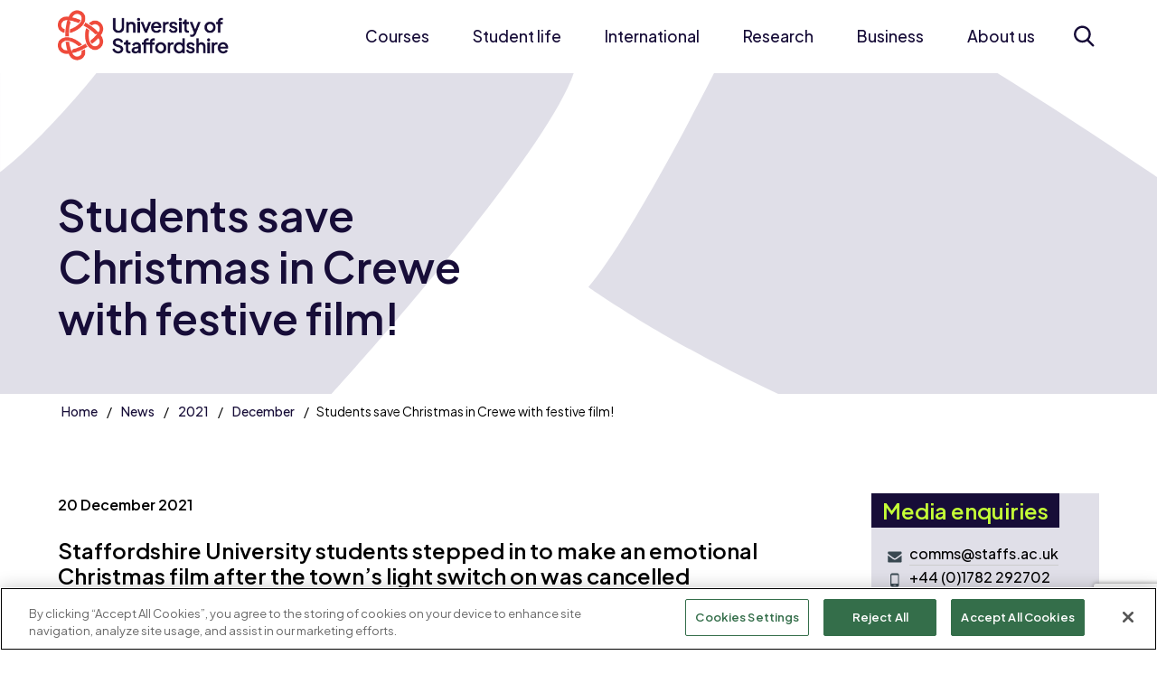

--- FILE ---
content_type: text/html; charset=utf-8
request_url: https://www.google.com/recaptcha/enterprise/anchor?ar=1&k=6LcaSJsrAAAAAK0UK6oEfImKhZtVGhBGTOMOAQ02&co=aHR0cHM6Ly93d3cuc3RhZmZzLmFjLnVrOjQ0Mw..&hl=en&v=PoyoqOPhxBO7pBk68S4YbpHZ&size=invisible&anchor-ms=20000&execute-ms=30000&cb=c0673nkuvyyz
body_size: 48539
content:
<!DOCTYPE HTML><html dir="ltr" lang="en"><head><meta http-equiv="Content-Type" content="text/html; charset=UTF-8">
<meta http-equiv="X-UA-Compatible" content="IE=edge">
<title>reCAPTCHA</title>
<style type="text/css">
/* cyrillic-ext */
@font-face {
  font-family: 'Roboto';
  font-style: normal;
  font-weight: 400;
  font-stretch: 100%;
  src: url(//fonts.gstatic.com/s/roboto/v48/KFO7CnqEu92Fr1ME7kSn66aGLdTylUAMa3GUBHMdazTgWw.woff2) format('woff2');
  unicode-range: U+0460-052F, U+1C80-1C8A, U+20B4, U+2DE0-2DFF, U+A640-A69F, U+FE2E-FE2F;
}
/* cyrillic */
@font-face {
  font-family: 'Roboto';
  font-style: normal;
  font-weight: 400;
  font-stretch: 100%;
  src: url(//fonts.gstatic.com/s/roboto/v48/KFO7CnqEu92Fr1ME7kSn66aGLdTylUAMa3iUBHMdazTgWw.woff2) format('woff2');
  unicode-range: U+0301, U+0400-045F, U+0490-0491, U+04B0-04B1, U+2116;
}
/* greek-ext */
@font-face {
  font-family: 'Roboto';
  font-style: normal;
  font-weight: 400;
  font-stretch: 100%;
  src: url(//fonts.gstatic.com/s/roboto/v48/KFO7CnqEu92Fr1ME7kSn66aGLdTylUAMa3CUBHMdazTgWw.woff2) format('woff2');
  unicode-range: U+1F00-1FFF;
}
/* greek */
@font-face {
  font-family: 'Roboto';
  font-style: normal;
  font-weight: 400;
  font-stretch: 100%;
  src: url(//fonts.gstatic.com/s/roboto/v48/KFO7CnqEu92Fr1ME7kSn66aGLdTylUAMa3-UBHMdazTgWw.woff2) format('woff2');
  unicode-range: U+0370-0377, U+037A-037F, U+0384-038A, U+038C, U+038E-03A1, U+03A3-03FF;
}
/* math */
@font-face {
  font-family: 'Roboto';
  font-style: normal;
  font-weight: 400;
  font-stretch: 100%;
  src: url(//fonts.gstatic.com/s/roboto/v48/KFO7CnqEu92Fr1ME7kSn66aGLdTylUAMawCUBHMdazTgWw.woff2) format('woff2');
  unicode-range: U+0302-0303, U+0305, U+0307-0308, U+0310, U+0312, U+0315, U+031A, U+0326-0327, U+032C, U+032F-0330, U+0332-0333, U+0338, U+033A, U+0346, U+034D, U+0391-03A1, U+03A3-03A9, U+03B1-03C9, U+03D1, U+03D5-03D6, U+03F0-03F1, U+03F4-03F5, U+2016-2017, U+2034-2038, U+203C, U+2040, U+2043, U+2047, U+2050, U+2057, U+205F, U+2070-2071, U+2074-208E, U+2090-209C, U+20D0-20DC, U+20E1, U+20E5-20EF, U+2100-2112, U+2114-2115, U+2117-2121, U+2123-214F, U+2190, U+2192, U+2194-21AE, U+21B0-21E5, U+21F1-21F2, U+21F4-2211, U+2213-2214, U+2216-22FF, U+2308-230B, U+2310, U+2319, U+231C-2321, U+2336-237A, U+237C, U+2395, U+239B-23B7, U+23D0, U+23DC-23E1, U+2474-2475, U+25AF, U+25B3, U+25B7, U+25BD, U+25C1, U+25CA, U+25CC, U+25FB, U+266D-266F, U+27C0-27FF, U+2900-2AFF, U+2B0E-2B11, U+2B30-2B4C, U+2BFE, U+3030, U+FF5B, U+FF5D, U+1D400-1D7FF, U+1EE00-1EEFF;
}
/* symbols */
@font-face {
  font-family: 'Roboto';
  font-style: normal;
  font-weight: 400;
  font-stretch: 100%;
  src: url(//fonts.gstatic.com/s/roboto/v48/KFO7CnqEu92Fr1ME7kSn66aGLdTylUAMaxKUBHMdazTgWw.woff2) format('woff2');
  unicode-range: U+0001-000C, U+000E-001F, U+007F-009F, U+20DD-20E0, U+20E2-20E4, U+2150-218F, U+2190, U+2192, U+2194-2199, U+21AF, U+21E6-21F0, U+21F3, U+2218-2219, U+2299, U+22C4-22C6, U+2300-243F, U+2440-244A, U+2460-24FF, U+25A0-27BF, U+2800-28FF, U+2921-2922, U+2981, U+29BF, U+29EB, U+2B00-2BFF, U+4DC0-4DFF, U+FFF9-FFFB, U+10140-1018E, U+10190-1019C, U+101A0, U+101D0-101FD, U+102E0-102FB, U+10E60-10E7E, U+1D2C0-1D2D3, U+1D2E0-1D37F, U+1F000-1F0FF, U+1F100-1F1AD, U+1F1E6-1F1FF, U+1F30D-1F30F, U+1F315, U+1F31C, U+1F31E, U+1F320-1F32C, U+1F336, U+1F378, U+1F37D, U+1F382, U+1F393-1F39F, U+1F3A7-1F3A8, U+1F3AC-1F3AF, U+1F3C2, U+1F3C4-1F3C6, U+1F3CA-1F3CE, U+1F3D4-1F3E0, U+1F3ED, U+1F3F1-1F3F3, U+1F3F5-1F3F7, U+1F408, U+1F415, U+1F41F, U+1F426, U+1F43F, U+1F441-1F442, U+1F444, U+1F446-1F449, U+1F44C-1F44E, U+1F453, U+1F46A, U+1F47D, U+1F4A3, U+1F4B0, U+1F4B3, U+1F4B9, U+1F4BB, U+1F4BF, U+1F4C8-1F4CB, U+1F4D6, U+1F4DA, U+1F4DF, U+1F4E3-1F4E6, U+1F4EA-1F4ED, U+1F4F7, U+1F4F9-1F4FB, U+1F4FD-1F4FE, U+1F503, U+1F507-1F50B, U+1F50D, U+1F512-1F513, U+1F53E-1F54A, U+1F54F-1F5FA, U+1F610, U+1F650-1F67F, U+1F687, U+1F68D, U+1F691, U+1F694, U+1F698, U+1F6AD, U+1F6B2, U+1F6B9-1F6BA, U+1F6BC, U+1F6C6-1F6CF, U+1F6D3-1F6D7, U+1F6E0-1F6EA, U+1F6F0-1F6F3, U+1F6F7-1F6FC, U+1F700-1F7FF, U+1F800-1F80B, U+1F810-1F847, U+1F850-1F859, U+1F860-1F887, U+1F890-1F8AD, U+1F8B0-1F8BB, U+1F8C0-1F8C1, U+1F900-1F90B, U+1F93B, U+1F946, U+1F984, U+1F996, U+1F9E9, U+1FA00-1FA6F, U+1FA70-1FA7C, U+1FA80-1FA89, U+1FA8F-1FAC6, U+1FACE-1FADC, U+1FADF-1FAE9, U+1FAF0-1FAF8, U+1FB00-1FBFF;
}
/* vietnamese */
@font-face {
  font-family: 'Roboto';
  font-style: normal;
  font-weight: 400;
  font-stretch: 100%;
  src: url(//fonts.gstatic.com/s/roboto/v48/KFO7CnqEu92Fr1ME7kSn66aGLdTylUAMa3OUBHMdazTgWw.woff2) format('woff2');
  unicode-range: U+0102-0103, U+0110-0111, U+0128-0129, U+0168-0169, U+01A0-01A1, U+01AF-01B0, U+0300-0301, U+0303-0304, U+0308-0309, U+0323, U+0329, U+1EA0-1EF9, U+20AB;
}
/* latin-ext */
@font-face {
  font-family: 'Roboto';
  font-style: normal;
  font-weight: 400;
  font-stretch: 100%;
  src: url(//fonts.gstatic.com/s/roboto/v48/KFO7CnqEu92Fr1ME7kSn66aGLdTylUAMa3KUBHMdazTgWw.woff2) format('woff2');
  unicode-range: U+0100-02BA, U+02BD-02C5, U+02C7-02CC, U+02CE-02D7, U+02DD-02FF, U+0304, U+0308, U+0329, U+1D00-1DBF, U+1E00-1E9F, U+1EF2-1EFF, U+2020, U+20A0-20AB, U+20AD-20C0, U+2113, U+2C60-2C7F, U+A720-A7FF;
}
/* latin */
@font-face {
  font-family: 'Roboto';
  font-style: normal;
  font-weight: 400;
  font-stretch: 100%;
  src: url(//fonts.gstatic.com/s/roboto/v48/KFO7CnqEu92Fr1ME7kSn66aGLdTylUAMa3yUBHMdazQ.woff2) format('woff2');
  unicode-range: U+0000-00FF, U+0131, U+0152-0153, U+02BB-02BC, U+02C6, U+02DA, U+02DC, U+0304, U+0308, U+0329, U+2000-206F, U+20AC, U+2122, U+2191, U+2193, U+2212, U+2215, U+FEFF, U+FFFD;
}
/* cyrillic-ext */
@font-face {
  font-family: 'Roboto';
  font-style: normal;
  font-weight: 500;
  font-stretch: 100%;
  src: url(//fonts.gstatic.com/s/roboto/v48/KFO7CnqEu92Fr1ME7kSn66aGLdTylUAMa3GUBHMdazTgWw.woff2) format('woff2');
  unicode-range: U+0460-052F, U+1C80-1C8A, U+20B4, U+2DE0-2DFF, U+A640-A69F, U+FE2E-FE2F;
}
/* cyrillic */
@font-face {
  font-family: 'Roboto';
  font-style: normal;
  font-weight: 500;
  font-stretch: 100%;
  src: url(//fonts.gstatic.com/s/roboto/v48/KFO7CnqEu92Fr1ME7kSn66aGLdTylUAMa3iUBHMdazTgWw.woff2) format('woff2');
  unicode-range: U+0301, U+0400-045F, U+0490-0491, U+04B0-04B1, U+2116;
}
/* greek-ext */
@font-face {
  font-family: 'Roboto';
  font-style: normal;
  font-weight: 500;
  font-stretch: 100%;
  src: url(//fonts.gstatic.com/s/roboto/v48/KFO7CnqEu92Fr1ME7kSn66aGLdTylUAMa3CUBHMdazTgWw.woff2) format('woff2');
  unicode-range: U+1F00-1FFF;
}
/* greek */
@font-face {
  font-family: 'Roboto';
  font-style: normal;
  font-weight: 500;
  font-stretch: 100%;
  src: url(//fonts.gstatic.com/s/roboto/v48/KFO7CnqEu92Fr1ME7kSn66aGLdTylUAMa3-UBHMdazTgWw.woff2) format('woff2');
  unicode-range: U+0370-0377, U+037A-037F, U+0384-038A, U+038C, U+038E-03A1, U+03A3-03FF;
}
/* math */
@font-face {
  font-family: 'Roboto';
  font-style: normal;
  font-weight: 500;
  font-stretch: 100%;
  src: url(//fonts.gstatic.com/s/roboto/v48/KFO7CnqEu92Fr1ME7kSn66aGLdTylUAMawCUBHMdazTgWw.woff2) format('woff2');
  unicode-range: U+0302-0303, U+0305, U+0307-0308, U+0310, U+0312, U+0315, U+031A, U+0326-0327, U+032C, U+032F-0330, U+0332-0333, U+0338, U+033A, U+0346, U+034D, U+0391-03A1, U+03A3-03A9, U+03B1-03C9, U+03D1, U+03D5-03D6, U+03F0-03F1, U+03F4-03F5, U+2016-2017, U+2034-2038, U+203C, U+2040, U+2043, U+2047, U+2050, U+2057, U+205F, U+2070-2071, U+2074-208E, U+2090-209C, U+20D0-20DC, U+20E1, U+20E5-20EF, U+2100-2112, U+2114-2115, U+2117-2121, U+2123-214F, U+2190, U+2192, U+2194-21AE, U+21B0-21E5, U+21F1-21F2, U+21F4-2211, U+2213-2214, U+2216-22FF, U+2308-230B, U+2310, U+2319, U+231C-2321, U+2336-237A, U+237C, U+2395, U+239B-23B7, U+23D0, U+23DC-23E1, U+2474-2475, U+25AF, U+25B3, U+25B7, U+25BD, U+25C1, U+25CA, U+25CC, U+25FB, U+266D-266F, U+27C0-27FF, U+2900-2AFF, U+2B0E-2B11, U+2B30-2B4C, U+2BFE, U+3030, U+FF5B, U+FF5D, U+1D400-1D7FF, U+1EE00-1EEFF;
}
/* symbols */
@font-face {
  font-family: 'Roboto';
  font-style: normal;
  font-weight: 500;
  font-stretch: 100%;
  src: url(//fonts.gstatic.com/s/roboto/v48/KFO7CnqEu92Fr1ME7kSn66aGLdTylUAMaxKUBHMdazTgWw.woff2) format('woff2');
  unicode-range: U+0001-000C, U+000E-001F, U+007F-009F, U+20DD-20E0, U+20E2-20E4, U+2150-218F, U+2190, U+2192, U+2194-2199, U+21AF, U+21E6-21F0, U+21F3, U+2218-2219, U+2299, U+22C4-22C6, U+2300-243F, U+2440-244A, U+2460-24FF, U+25A0-27BF, U+2800-28FF, U+2921-2922, U+2981, U+29BF, U+29EB, U+2B00-2BFF, U+4DC0-4DFF, U+FFF9-FFFB, U+10140-1018E, U+10190-1019C, U+101A0, U+101D0-101FD, U+102E0-102FB, U+10E60-10E7E, U+1D2C0-1D2D3, U+1D2E0-1D37F, U+1F000-1F0FF, U+1F100-1F1AD, U+1F1E6-1F1FF, U+1F30D-1F30F, U+1F315, U+1F31C, U+1F31E, U+1F320-1F32C, U+1F336, U+1F378, U+1F37D, U+1F382, U+1F393-1F39F, U+1F3A7-1F3A8, U+1F3AC-1F3AF, U+1F3C2, U+1F3C4-1F3C6, U+1F3CA-1F3CE, U+1F3D4-1F3E0, U+1F3ED, U+1F3F1-1F3F3, U+1F3F5-1F3F7, U+1F408, U+1F415, U+1F41F, U+1F426, U+1F43F, U+1F441-1F442, U+1F444, U+1F446-1F449, U+1F44C-1F44E, U+1F453, U+1F46A, U+1F47D, U+1F4A3, U+1F4B0, U+1F4B3, U+1F4B9, U+1F4BB, U+1F4BF, U+1F4C8-1F4CB, U+1F4D6, U+1F4DA, U+1F4DF, U+1F4E3-1F4E6, U+1F4EA-1F4ED, U+1F4F7, U+1F4F9-1F4FB, U+1F4FD-1F4FE, U+1F503, U+1F507-1F50B, U+1F50D, U+1F512-1F513, U+1F53E-1F54A, U+1F54F-1F5FA, U+1F610, U+1F650-1F67F, U+1F687, U+1F68D, U+1F691, U+1F694, U+1F698, U+1F6AD, U+1F6B2, U+1F6B9-1F6BA, U+1F6BC, U+1F6C6-1F6CF, U+1F6D3-1F6D7, U+1F6E0-1F6EA, U+1F6F0-1F6F3, U+1F6F7-1F6FC, U+1F700-1F7FF, U+1F800-1F80B, U+1F810-1F847, U+1F850-1F859, U+1F860-1F887, U+1F890-1F8AD, U+1F8B0-1F8BB, U+1F8C0-1F8C1, U+1F900-1F90B, U+1F93B, U+1F946, U+1F984, U+1F996, U+1F9E9, U+1FA00-1FA6F, U+1FA70-1FA7C, U+1FA80-1FA89, U+1FA8F-1FAC6, U+1FACE-1FADC, U+1FADF-1FAE9, U+1FAF0-1FAF8, U+1FB00-1FBFF;
}
/* vietnamese */
@font-face {
  font-family: 'Roboto';
  font-style: normal;
  font-weight: 500;
  font-stretch: 100%;
  src: url(//fonts.gstatic.com/s/roboto/v48/KFO7CnqEu92Fr1ME7kSn66aGLdTylUAMa3OUBHMdazTgWw.woff2) format('woff2');
  unicode-range: U+0102-0103, U+0110-0111, U+0128-0129, U+0168-0169, U+01A0-01A1, U+01AF-01B0, U+0300-0301, U+0303-0304, U+0308-0309, U+0323, U+0329, U+1EA0-1EF9, U+20AB;
}
/* latin-ext */
@font-face {
  font-family: 'Roboto';
  font-style: normal;
  font-weight: 500;
  font-stretch: 100%;
  src: url(//fonts.gstatic.com/s/roboto/v48/KFO7CnqEu92Fr1ME7kSn66aGLdTylUAMa3KUBHMdazTgWw.woff2) format('woff2');
  unicode-range: U+0100-02BA, U+02BD-02C5, U+02C7-02CC, U+02CE-02D7, U+02DD-02FF, U+0304, U+0308, U+0329, U+1D00-1DBF, U+1E00-1E9F, U+1EF2-1EFF, U+2020, U+20A0-20AB, U+20AD-20C0, U+2113, U+2C60-2C7F, U+A720-A7FF;
}
/* latin */
@font-face {
  font-family: 'Roboto';
  font-style: normal;
  font-weight: 500;
  font-stretch: 100%;
  src: url(//fonts.gstatic.com/s/roboto/v48/KFO7CnqEu92Fr1ME7kSn66aGLdTylUAMa3yUBHMdazQ.woff2) format('woff2');
  unicode-range: U+0000-00FF, U+0131, U+0152-0153, U+02BB-02BC, U+02C6, U+02DA, U+02DC, U+0304, U+0308, U+0329, U+2000-206F, U+20AC, U+2122, U+2191, U+2193, U+2212, U+2215, U+FEFF, U+FFFD;
}
/* cyrillic-ext */
@font-face {
  font-family: 'Roboto';
  font-style: normal;
  font-weight: 900;
  font-stretch: 100%;
  src: url(//fonts.gstatic.com/s/roboto/v48/KFO7CnqEu92Fr1ME7kSn66aGLdTylUAMa3GUBHMdazTgWw.woff2) format('woff2');
  unicode-range: U+0460-052F, U+1C80-1C8A, U+20B4, U+2DE0-2DFF, U+A640-A69F, U+FE2E-FE2F;
}
/* cyrillic */
@font-face {
  font-family: 'Roboto';
  font-style: normal;
  font-weight: 900;
  font-stretch: 100%;
  src: url(//fonts.gstatic.com/s/roboto/v48/KFO7CnqEu92Fr1ME7kSn66aGLdTylUAMa3iUBHMdazTgWw.woff2) format('woff2');
  unicode-range: U+0301, U+0400-045F, U+0490-0491, U+04B0-04B1, U+2116;
}
/* greek-ext */
@font-face {
  font-family: 'Roboto';
  font-style: normal;
  font-weight: 900;
  font-stretch: 100%;
  src: url(//fonts.gstatic.com/s/roboto/v48/KFO7CnqEu92Fr1ME7kSn66aGLdTylUAMa3CUBHMdazTgWw.woff2) format('woff2');
  unicode-range: U+1F00-1FFF;
}
/* greek */
@font-face {
  font-family: 'Roboto';
  font-style: normal;
  font-weight: 900;
  font-stretch: 100%;
  src: url(//fonts.gstatic.com/s/roboto/v48/KFO7CnqEu92Fr1ME7kSn66aGLdTylUAMa3-UBHMdazTgWw.woff2) format('woff2');
  unicode-range: U+0370-0377, U+037A-037F, U+0384-038A, U+038C, U+038E-03A1, U+03A3-03FF;
}
/* math */
@font-face {
  font-family: 'Roboto';
  font-style: normal;
  font-weight: 900;
  font-stretch: 100%;
  src: url(//fonts.gstatic.com/s/roboto/v48/KFO7CnqEu92Fr1ME7kSn66aGLdTylUAMawCUBHMdazTgWw.woff2) format('woff2');
  unicode-range: U+0302-0303, U+0305, U+0307-0308, U+0310, U+0312, U+0315, U+031A, U+0326-0327, U+032C, U+032F-0330, U+0332-0333, U+0338, U+033A, U+0346, U+034D, U+0391-03A1, U+03A3-03A9, U+03B1-03C9, U+03D1, U+03D5-03D6, U+03F0-03F1, U+03F4-03F5, U+2016-2017, U+2034-2038, U+203C, U+2040, U+2043, U+2047, U+2050, U+2057, U+205F, U+2070-2071, U+2074-208E, U+2090-209C, U+20D0-20DC, U+20E1, U+20E5-20EF, U+2100-2112, U+2114-2115, U+2117-2121, U+2123-214F, U+2190, U+2192, U+2194-21AE, U+21B0-21E5, U+21F1-21F2, U+21F4-2211, U+2213-2214, U+2216-22FF, U+2308-230B, U+2310, U+2319, U+231C-2321, U+2336-237A, U+237C, U+2395, U+239B-23B7, U+23D0, U+23DC-23E1, U+2474-2475, U+25AF, U+25B3, U+25B7, U+25BD, U+25C1, U+25CA, U+25CC, U+25FB, U+266D-266F, U+27C0-27FF, U+2900-2AFF, U+2B0E-2B11, U+2B30-2B4C, U+2BFE, U+3030, U+FF5B, U+FF5D, U+1D400-1D7FF, U+1EE00-1EEFF;
}
/* symbols */
@font-face {
  font-family: 'Roboto';
  font-style: normal;
  font-weight: 900;
  font-stretch: 100%;
  src: url(//fonts.gstatic.com/s/roboto/v48/KFO7CnqEu92Fr1ME7kSn66aGLdTylUAMaxKUBHMdazTgWw.woff2) format('woff2');
  unicode-range: U+0001-000C, U+000E-001F, U+007F-009F, U+20DD-20E0, U+20E2-20E4, U+2150-218F, U+2190, U+2192, U+2194-2199, U+21AF, U+21E6-21F0, U+21F3, U+2218-2219, U+2299, U+22C4-22C6, U+2300-243F, U+2440-244A, U+2460-24FF, U+25A0-27BF, U+2800-28FF, U+2921-2922, U+2981, U+29BF, U+29EB, U+2B00-2BFF, U+4DC0-4DFF, U+FFF9-FFFB, U+10140-1018E, U+10190-1019C, U+101A0, U+101D0-101FD, U+102E0-102FB, U+10E60-10E7E, U+1D2C0-1D2D3, U+1D2E0-1D37F, U+1F000-1F0FF, U+1F100-1F1AD, U+1F1E6-1F1FF, U+1F30D-1F30F, U+1F315, U+1F31C, U+1F31E, U+1F320-1F32C, U+1F336, U+1F378, U+1F37D, U+1F382, U+1F393-1F39F, U+1F3A7-1F3A8, U+1F3AC-1F3AF, U+1F3C2, U+1F3C4-1F3C6, U+1F3CA-1F3CE, U+1F3D4-1F3E0, U+1F3ED, U+1F3F1-1F3F3, U+1F3F5-1F3F7, U+1F408, U+1F415, U+1F41F, U+1F426, U+1F43F, U+1F441-1F442, U+1F444, U+1F446-1F449, U+1F44C-1F44E, U+1F453, U+1F46A, U+1F47D, U+1F4A3, U+1F4B0, U+1F4B3, U+1F4B9, U+1F4BB, U+1F4BF, U+1F4C8-1F4CB, U+1F4D6, U+1F4DA, U+1F4DF, U+1F4E3-1F4E6, U+1F4EA-1F4ED, U+1F4F7, U+1F4F9-1F4FB, U+1F4FD-1F4FE, U+1F503, U+1F507-1F50B, U+1F50D, U+1F512-1F513, U+1F53E-1F54A, U+1F54F-1F5FA, U+1F610, U+1F650-1F67F, U+1F687, U+1F68D, U+1F691, U+1F694, U+1F698, U+1F6AD, U+1F6B2, U+1F6B9-1F6BA, U+1F6BC, U+1F6C6-1F6CF, U+1F6D3-1F6D7, U+1F6E0-1F6EA, U+1F6F0-1F6F3, U+1F6F7-1F6FC, U+1F700-1F7FF, U+1F800-1F80B, U+1F810-1F847, U+1F850-1F859, U+1F860-1F887, U+1F890-1F8AD, U+1F8B0-1F8BB, U+1F8C0-1F8C1, U+1F900-1F90B, U+1F93B, U+1F946, U+1F984, U+1F996, U+1F9E9, U+1FA00-1FA6F, U+1FA70-1FA7C, U+1FA80-1FA89, U+1FA8F-1FAC6, U+1FACE-1FADC, U+1FADF-1FAE9, U+1FAF0-1FAF8, U+1FB00-1FBFF;
}
/* vietnamese */
@font-face {
  font-family: 'Roboto';
  font-style: normal;
  font-weight: 900;
  font-stretch: 100%;
  src: url(//fonts.gstatic.com/s/roboto/v48/KFO7CnqEu92Fr1ME7kSn66aGLdTylUAMa3OUBHMdazTgWw.woff2) format('woff2');
  unicode-range: U+0102-0103, U+0110-0111, U+0128-0129, U+0168-0169, U+01A0-01A1, U+01AF-01B0, U+0300-0301, U+0303-0304, U+0308-0309, U+0323, U+0329, U+1EA0-1EF9, U+20AB;
}
/* latin-ext */
@font-face {
  font-family: 'Roboto';
  font-style: normal;
  font-weight: 900;
  font-stretch: 100%;
  src: url(//fonts.gstatic.com/s/roboto/v48/KFO7CnqEu92Fr1ME7kSn66aGLdTylUAMa3KUBHMdazTgWw.woff2) format('woff2');
  unicode-range: U+0100-02BA, U+02BD-02C5, U+02C7-02CC, U+02CE-02D7, U+02DD-02FF, U+0304, U+0308, U+0329, U+1D00-1DBF, U+1E00-1E9F, U+1EF2-1EFF, U+2020, U+20A0-20AB, U+20AD-20C0, U+2113, U+2C60-2C7F, U+A720-A7FF;
}
/* latin */
@font-face {
  font-family: 'Roboto';
  font-style: normal;
  font-weight: 900;
  font-stretch: 100%;
  src: url(//fonts.gstatic.com/s/roboto/v48/KFO7CnqEu92Fr1ME7kSn66aGLdTylUAMa3yUBHMdazQ.woff2) format('woff2');
  unicode-range: U+0000-00FF, U+0131, U+0152-0153, U+02BB-02BC, U+02C6, U+02DA, U+02DC, U+0304, U+0308, U+0329, U+2000-206F, U+20AC, U+2122, U+2191, U+2193, U+2212, U+2215, U+FEFF, U+FFFD;
}

</style>
<link rel="stylesheet" type="text/css" href="https://www.gstatic.com/recaptcha/releases/PoyoqOPhxBO7pBk68S4YbpHZ/styles__ltr.css">
<script nonce="JB_Nm64QNCxAtDIKTYqUZA" type="text/javascript">window['__recaptcha_api'] = 'https://www.google.com/recaptcha/enterprise/';</script>
<script type="text/javascript" src="https://www.gstatic.com/recaptcha/releases/PoyoqOPhxBO7pBk68S4YbpHZ/recaptcha__en.js" nonce="JB_Nm64QNCxAtDIKTYqUZA">
      
    </script></head>
<body><div id="rc-anchor-alert" class="rc-anchor-alert"></div>
<input type="hidden" id="recaptcha-token" value="[base64]">
<script type="text/javascript" nonce="JB_Nm64QNCxAtDIKTYqUZA">
      recaptcha.anchor.Main.init("[\x22ainput\x22,[\x22bgdata\x22,\x22\x22,\[base64]/[base64]/[base64]/[base64]/[base64]/UltsKytdPUU6KEU8MjA0OD9SW2wrK109RT4+NnwxOTI6KChFJjY0NTEyKT09NTUyOTYmJk0rMTxjLmxlbmd0aCYmKGMuY2hhckNvZGVBdChNKzEpJjY0NTEyKT09NTYzMjA/[base64]/[base64]/[base64]/[base64]/[base64]/[base64]/[base64]\x22,\[base64]\\u003d\\u003d\x22,\x22JMKcWhbDh8OEwoNTw7QTEsOZCyrDghPCuQoyw60Ww4TDu8Kcw4fCsWIRLFpuUMO2MMO/K8OVw6TDhSlywrHCmMO/UA8jdcOCasOYwpbDjsO4LBfDlcKiw4Qww5EuWyjDocKefQ/CglZQw47CoMKubcKpwqzCnV8Qw77DpcKGCsOhPMOYwpAmAHnCky4Pd0h4wp7CrSQnIMKAw4LCtRLDkMOXwpUkDw3Cu2HCm8O3wqFaElR8wokgQUfCpg/CvsOaQzsQwqzDiggtV18YeU88WxzDjxV9w5ESw6RdIcKTw6xofMOgTMK9woRCw7o3cwF2w7zDvmNww5V5M8OTw4UyworDp07CsxcuZ8O+w612wqJBU8K5wr/[base64]/fjnDuE7DkcKOQi7DrkzDsmbDl8OdPXYeDmQzwoBUwoA/[base64]/DoMOrDMOxw5dXw7XCqcKCw6nDt2DDmVDDmMOCw5rCrXbCq3TCpsKXw5Igw6hXwq1SWx8Dw7nDkcK/w7oqwr7DqMKcQsOlwqhmHsOUw5wJIXDCs1diw7l8w4E9w5o3wq/CusO5HFPCtWnDrAPCtTPDoMK/wpLCm8O1VMOIdcOmdk5tw718w4bCh0fDjMOZBMOww41Ow4PDvChxOQrDsCvCvBZ8wrDDjwUAHzrDi8KkThxsw7hJR8KNIGvCvjF0N8OPw6Brw5bDtcKieA/DmcKJwrhpAsO7Uk7DsS0mwoBVw6FlFWU1wpvCh8OWw7oFL1pJETnCo8KUA8OoacOVw5NBbg8Qwooyw5jCs0cAw4LDl8K2EsOGAcKwOMKtU13DgnkxfC3CpsKlwoVcKsOXwr/Dg8KXVl/Crz3Dh8OeB8KIwrUIw5vCv8OFwqnDg8K5Q8Ozw5HComFEWMO6wrrCncOrLErDiGcPJcOoH3NSw4zDhMOmTF/DuUcffcOSwo9QWllDdBzDo8Kjw6B2HMOgFifChRbDjcKlw7VrwrQCwrHDjXHDg28ZwrfCrsKDw7tSB8KtQMO0HB7CnsKtCGI/woFkCXgbaGrCq8K1wpsXeg5eN8K3wrXCtnjDvMK7w45sw7xXwqzDpMKiJ2luA8O3Aj7CiAnDsMOow7RWaXfCmcKcSU/Du8Oxw68Mw4N9wqlxKF3CqcOFH8KSWsKFJC5Bw6rDhkhVBDnCu3ZDBsKuFyRlwr/CqMKMQFDCl8KoD8Kzw7HCgMOuD8ORwoISwqnDs8KWA8OCw6jCosKCWMKFJVbCqBPCsjgZV8Kdw5HDrcOKw51Qw4M4PMKSw65HERzDoS1eHsOQGcOFfykwwr1BVsOKe8KiwobCvcKhwoNrSiLCtcOXwoDCrRHCsRHDsMK3JsKawo/ClzrDtUzCsjbCtn9jwpctZ8Oow7rCjcO4w4dkwrXDvsOmTxdzw7suQMOHfSJ3wqs9w7rDuF4DL2vCtWrCocK/wr4decO6w4Rrw6Q4w7vCh8KbCiwDw6jClWwILsKXOMKiNsOgwpvCmncyXcK9wqzCnMKpAAtewoPDtcOMwrEZbcOtw6HCgT08QWjDvlLDhcOCw5Uvw6rDkcKFwqXDt0LDtAHClT7DkMObwodAw7tgdMK5wrAAZH0oVsKQEGdhCcKpwpMMw5nCvBDClVvCj2/DkcKJwpHCojXCqsKZw7nDmUjDp8Ktw5XCnQdnw4lww48kw4EQdis4RcKuwrAIwpDDuMK7wrrDqMKveS/Dk8KKZVUYesK0M8OwTsK/[base64]/[base64]/[base64]/[base64]/CvWolTyzDkDwVNcOmcR7CqQQWeCfCmsK+VCrDqU4qwqhpOMOoZ8K4w7XCosKLwrIqwpLDiDXDu8O5w4jCsV4Ww6PCjcKwwpcEwqhGE8OKw4MgAMOFU34wwpXCgcOKw6lhwrRDwqLCvsKCGMOhOsKsNMKlAMK7w7NvMSrDqTTCssOqwqB9YsOXYMKdODbDlsK6wosRwq/CnBTDmCfCv8Kcw7R9wrYPXMK+wrHDvMOyH8KvQMOdwozDtTMLwoZSDhlgwpFvwohUwrU2bXocwrPCvA45UMKxwq1Ow4/[base64]/Co8OgNULCjsODM3o5w7rCi8OOMcOHAUjDksOVfRHCucKTwqBtw5RwwoXDssKXeFtULsO6WnfCpU9RJsKdDD7Ck8KSwoRAdS/CqGnCn1TChkXDmB4sw7haw7LCsVTCqQhNTsOnfzwBw4vCtcKWEnzCmHbCg8Ojw6YPwoM7w6kYbDbCgBzCoMKPw7ZiwrMhcWkMw4wFJsOLEMKqasO4wq0zwofDjzBjw5DDq8K0GzvCn8KRwqc1wrDCqsOmOMKOdgTCuRnDlGLCjU/Dp0PDtDRLw6lQwqHDi8OJw58MwpM/McO+ARR2w43Cp8Ktw53DvnwWw4gXw5jDtcOgw58sNGvClMKQCsOYw58awrHDlsO5FcK/FC9nw6MLPVEnw6TDg2LDkiHCpsKxw4MbLnrDiMKGCMOnwqBSGHzDosK7BcKNw57CusO6XcKbRzYNScOdLTICwqjCjMKDD8K1w78eOcOpFk0/UV1XwqZZZMK6w7vDjznCrQ7DnXoBworCuMOJw67CgMOSaMOZWjMAwpcnw4E1UsKWw7NLJDFmw514Ync7FcOOw4/Ck8OOdcOcwqXDlgTDkjrCkz3ChBUXVMOAw7kAwoI3w5hAwqtMwonDpCHDgH41OA9tayvDvMOvBcOVTHHCjMKBw5xiKysBKMOEw4gtIXVswqRxY8O0wrMBIFDCsEvCgMOCw49cbcKtCsOjwqTCssKMwr0xO8KrdcOJPMKQw703AcOSCw99JcKYAk/[base64]/DmcONcMKIw5vDtcKqbsK/[base64]/Dm8Obw5bDpyPCvsOsbhPCsDDCmMKTDMKjJGTCrcOnAMKDwpNeMHlbHsKjwpkiw7rCpBddwojCgsK9P8K0woMhw4NDDMOyC1nCnsKqI8OOIHF1w43CpMKoB8Olw6kJwqYpdBgFwrLCuwgENcKMHcKuaGQ5w4EQw6zDjcOGIMKzw69HIMOTBMKpbxR/wonCq8K0JsK9S8KSXMKVEsOifMKPR2cFf8OcwpQTw5/DnsK6w4p1fQbDrMOUw63Ckh1sBSsswoDCt2QJw5/CrE/Do8KswrwZRQXCusKICyvDjsOidGnCowfDil1Af8KJwpfDvMOvwqlKLMKYesK/wpYiw5PCgHxoMsOkecOYZScaw5DDsnFiwrEQCMK2UMOWNFfCsG4IE8OHw7DCg2nClcOtWsKJYXk8Elxuw6xYMjXDqGtpw6XDiGHChAlXDHDDjQ/DhMKaw5kyw5zDosKVKsOLXHxPRsOxwowRNWHDt8OpOcKQwq3CsQtvNcOuwq8rXcKvwqZFXngpwoRIw73DqFFzUsOvw7fDu8O7KsKew7Zgwp9KwoB/w7lndyIOwpDCnMO6T23CqU8bWsORPsOrPMKEw5ASBjbDk8OMwobClsKOw6bCtxbCkijDmyPCoW/[base64]/[base64]/[base64]/[base64]/DjcO4w6HCvsKwBsKldcOMFV7DpsKzNcKMw4nChMO6L8O0wqPDnXLDvmzDhS7DlitzC8KXAsOdVzXDg8KYAkZYw5rCqzXDjVRXwq/Cv8Kaw7Ijw6vDq8OIOMK8AcKxIMO1wpYtBgDCplBHYSPDoMO8bxc9BcKfwpwWwrQkU8Oew5RNwrd8w6hSc8OQEMKOw5I+XQdgw7BRw4LChMOTO8KgckbCnsKXw4Btw7vCjsKJQcKTw5zDo8O1wp8lw6vChsO/HxTCu0cFwpbDosOHV29fc8OiQWPDucKHwrpew6/[base64]/QktYFXbDgXsUfzFFc8OiwrHCtVVEaVd7bB7CpcK0bMOMf8KcHsKVIMOwwrMEbAPDlMOIB0TDk8K+w6oqCcOpw6d3wp3CjEQAwpDDl1YQMMO+c8KXXsOTQh3CmXrDpGF1wrbDuinCvHQANVLDo8KDHcOicWrDkX1RH8KgwrxrASzCtRd1w5p6w6DCgcKqwqV4QDzCmB/CunsWw4fDkCoHwr/Dh1lswqTCu3xMw5HCrCsfwqwjw5UmwpkXw49Vw4g7M8KUwpXDvVXCk8OREcKsYcK0wozCjDd7cwkDW8KTw5bCpsO+GMOMwpttwptbCSxFwojCv1ADwr3CvRVDwrHCuVJSwpsaw5LDihcBwpQBwq7Cn8Kdfm7DuBpNI8OTV8KIwp/Ck8OobBkoJ8Olw6zCrjvDlMKIw7XCrsO6QcKePh88XQIvw47DvXVMwpHDgcK5w5tiwrEbw7vCjh3Cv8KSesKNw7JeTRM+AsOZwqsCw6bCq8O6woxzCsK4GMO/dFrDrMKKw6nDsQbCs8KfUMOZeMOSLUNSK0Mww41bwoRWwrTDiFrChy8QJsOKZDfDqyApWMO7w6PCmV1JwqjCi0RSS1TCv2jDmS4Sw6NECcOaRQR2w68qXwhmwoLCqwvCn8Osw41QCMO5McObNMKRw7w7GcKqw6PDpMK6VcOZw63CuMObC0/DjsKkw58mBUzCnzLDgQVfTMOnVFpiw4PCtF/DjMOkO3PCpWNVw7dCwpDCvsOUwr/CvcKEdSzCiULCpMKJw5HCl8OwY8O+wrwWwrDDvcKYClEpZyUKTcKrwpLCgXfDrnLCtTcQwqAgw6zCpsOQE8KYBlPCr003PcK6wq/Cu0crQmcew5bCpjhqwoRXZXjCo0HCuWZYK8Obw6DDqcKPw4gPRmLDhsOHwqfCksOBVcKPccOLfsOiw6/Dgl7CvyPDq8OPBcOcbALCrTBeLsOWwoYmHcOwwpg5HcK3w6htwpBKTsOjwpbDvMKPdRQww7bDpsKZHhDDv1jDu8O+DyjCmSluECtWw7/CuADDlX7Dj2hQHWvDrj7CtmlmRzQlw4vDgMO6aB3Dt0xqSzdCKMK5w7DDlFRkw782w7s3w6wiwrzCqsKQOyPDiMKXwqg1wofDqXsKw6RhS3kmdmXCkkHCl0M3w4UsR8O1HxITw6vCqcOyw5PDoSBePcOYw7IRU00vwr/CucKwwq3Dj8OHw4fCiMOmw77Du8KHS3ZhwqzCsj56PRPDj8OPBMK+w5bDlMO/w7xTw4vCu8Osw6PCgcKRCH/CjTQvw7TCqHvCjEDDmcOyw7cpS8KOCcKaK1HCgzgfw5bDisOpwrB7wrvDmMKewoTDuxUQJcOswpnClMKwwoxya8O/QVHCp8O7aQzDssKPNcKSRVdzdE4Dw7IYZTlcXMOQSMKJw5TClsKFw6AnR8K4T8KeN2F0bsKAwo/Dr2XDqgLCgHfCvSl3GMObUMOow7Jhw50pwp9jHR3CucKjKhLCmMKIKcKFw4NzwrtBC8K/woXDr8KBwpfCiRbDh8K9wpHDosOpbDzCrWocKcOLwrHClMOswpV9GVsyPQbDqnpKwonCnR4nw7jCnMOUw5bCksOuwpbDnUbDkMO5wqTDpHLDqkHCgMKXLjpUwqE8amrCu8K8wpLCsELDpH7Du8OgDgVDwq1Iw60yQgAWcnR4RRVAM8KDMsORKsO4wqHCly/Cr8OWw5x5bCcueHfCrC4Sw6PCnMK3w5/CuEsgwqjCrRdmw5HCtw91wrkWM8KcwrdRM8K0w5MaWDgbw6vDonVoJXooOMK3w4ddZiYHEMK8dxnDs8KqM1XCgcKZNsOFI3jDp8Ksw7o8McKvw7dOwqrDtXFBw4bCgHrDlGPCrcKBw4fCpgNKKcOgw6skchnCicK9TUwWw5A2K8KeShtMS8Oiwo5rX8K5w5nDh1/Cs8O/woEPw6dkAcOZw4o+XHEnUAd7wpE6UAnDk148w5fDu8OWe2I0Z8K4B8K7HwN1wq/CgXBXRFNBAMKWwpHDkAEtwrBXw4F5FmzDqFLCv8K3G8K9wpDDlcOXw4TChsOvOkLClsKdE27DncOgwqhFw5bDl8K9wpxcesOWwp8KwpU2woXDtF17w64sbsKrwpstEsKQw7vCs8O+w7w0w6LDuMOqUMKAw6d+w77DpwcjfsKGw5Zrwr7CmFHDnTrDozMBw6hhRW7DiW/Dqx9Nw6HDjMOEQDxQw4hAEGvCkcOEw5TCuTDCvgnDnzLCscOIwqdkw5Ypw5fCpl3CnMKKZcK9w58PZmlGw5AVwqEMSldVQMKFw4pEwoHDtyEgw4DCmG/ChhbCgFlkwpfCisKhw7LCjisYwo1uw5xPDsKHwo3ChcOdwr7CncO6L1tCwr7DocKvdwfCkcOpw5dJw4jDnsK2w7dMfmXDnsKiFy/ChMOTwrt6bDQVw5NLPcK9w7DCqcOIKXYZwrgsYsOSwpNyASZuw55FLVTDisKJeRPCnE91bsOzwprCscO9w5/DhMOYw79+w7XDkMKuwo5mwoHDpsOLwq7CqMOuRjoSw6rCrcKmw6DDqSwfOixyw7vCk8OaFlvDtnrDsMOaYFXCgcOxScK2wqTDu8ORw67DmMK5wol6wokBw61Hw6TDln/Cj0jDjl7DvcKbw7/[base64]/CicK8wp5XA8KHXUrDgS3CjEvCukHDn04sw7jDlsKRIj8+w60LTMO7wokwR8OnGH1TRsKrHcOtR8Oqw4PCjWLCqgoBOcOvHTjCnsKOwpTDh05+wpJBPsOiIcOvw7zDm1pUw6/Dv2x2w6rCqsKgwoDDlcOmwr/CpXTDiyRzwovClCnCk8KeIUo5w7/DtMOFMHXDqsOaw5srVELDsHLDo8K5wrzDhEx8w6nCjkHCosOvw7BXwq5Cwq/[base64]/[base64]/CicKEwohnK8K6HHhnw4wSw6coOzPCox4ww4ljw5EYw7zCiUjCjGBuw6zDjDYECUXCiHMRwpvCh0rDgWbDocK0G2sDw4rDniXDjAvDuMKbw7fCk8OFw79uwpp8IxfDhVhJw6nCicKWDMKPwo/Cn8KRwrcUCsKcOcK9wo5mw4g6STcrQRrCi8OuworDjSXCuTnDhlrDkjEqZH5HYUXCvsO4cx08wrbCpsO5wqFTHcOFwpRNRhbCqmsGw7fCuMKSw6fDgGpYPk/[base64]/DocORwphVw6k+w7LDi3jDrmJsw5Y1AwzDtGApMMOHw6nDv3c5w5HCusOTXGAKw6jCr8OcwpnDvMOIeBpRwrcrwqjCryARZAzDgTfDqsOTwozCuhYIOMKpVsKVw5jDg17CnGfCjcKaCG0Dw5VCG37DhMOITcOSw7DDrVfClcKnw687ZF95w6fChcOTwp8Gw7bDl0/DvS/[base64]/Clkp2UCvCpsKUwqzDillgw4NxwqLCuEU+wpfCoEjDgsKbw7Z7w5/[base64]/w55/EcKNXcKiwqzDmmzCkcO+wrICwqHClzc/CFrCj8KMwqIlJToqw7xewq4VTMKawofChGA9wqEoOCvCqcK7wq1NwoDDvsKBc8O8TSAdc3hUa8KJw5zCgcOtGUNpw6Eaw4nDj8Ojw5Vpw5TCryUIw6PCnBfCpBbCnMKMwqQmwr/[base64]/DuMOfCmjCgMODw77DvMKgFsOcwoLClhvDh8O2wqTClmDDv2bDgcKHM8Kzw6VieBlHw5c3BR5Hw5/Cm8KYwoLDm8Krwp/DmMKdwrpRYcKnw4LCicOnw5BlTS/DvUE3EgNhw4A1w6VMworCsUjDl043Nl/DqsOpUH/CjADDtsOvIEbDiMKcwrDDusKuLF4tOnhwfcKMw7ILLCXCqkQCw6HDqk94w6MPwqTCtMOjIsO5w5TCusKWAm3CnMORDMKTw79GwoLDmcKsN0/DmSc+w57DiGwtGsKkRWtGw6TCrMOGw7nDvMKoDHTChSELN8O7S8KWR8OFw4BEKD3Cr8Oaw5jCvMOgwofCjMOSw60rQ8O/w5DDk8OTJQPDv8KFIsOXw7R2w4TCt8OXwrYkOsKqHcO6wqU0wrXDv8O6TnPDlMKFw5TDmyUfwqUXbsKkwppQAHPDjMOIRU5fwo7Dgnpawo/[base64]/DlcK1bm4jDcK4KcOFdwfDi2kpwrrCjcK7wpYLAwXDk8KxBMKJHSrCtwHCgcK/RCk9ERjCr8K2wo4Gwro6N8KxXMOxwpzCvMO9PVx3wo02QsO2X8Oqw7vCqkEbbMKrwoAwPxYFV8OAwp/[base64]/DjsKEw6I9PMOyIsKPwo3DjsOJWsOGTQdIwqcpPMOvcMKtw7LDsVxkw4JPHjpLwo/[base64]/[base64]/DrXvCt8O7woEZK3fDgnV/GMKlw4Q7wqTCqsKpwoIzw40tC8O6PMKkwppPJcK0wprCscOqw51fwoMpwqowwpsXKsO2wrZODRfCrkE5w5bDmV/CjMKuwoMnHXrCrD5wwr5lwrMzPsOkRsOZwoUcw7BRw7dqwqBNQk3DpHbChiHDpWt/w47Dr8KVHcOZw5HDm8OLwr3DsMKlwqfDqsKzw7XCr8OjF2F8XmRQwqrCtjp9bMKuHsO4IsKww4Izw73DjjMjwqACwp5zwrFvYm4Gw5YODmkxBcK4GMO0IFs2w5DDrsOqw57DrA03UMKURzbCgMKDHcK/fA3CusOUwqoDJ8OfY8Kuw7gkT8KKccK/w4EIw5JjwpbDtMO5woLCtx/DtsKlw71aJcOzEMOTY8KfY2vDlcOGbDhUNicew5Z7wpnDncOnwp4Mw7bDjB4Aw5HDosOWwoDCkMOPwqfCpMKgJMKbC8K3SGcbUsOePcKsD8K/[base64]/DkCDCl8O3Lz7CiMKKbmk/w7c/w63DpjPDrizDocOpw7YVB17Dl2jDs8Kke8OvVsOoVMOOYzHDjGNNwoNDQ8O8GVhVLQhhwqTCs8KcNkXCkcOkw7/DqMOBBgR/YWnDu8OOYsKCBw8qWVpYwqLDmwFWw7XCucOBOylrw5fCl8KQw79rw6scwpTCo0QywrELNGoVw7fCpMKFw5LCijvDmwxab8K7JMOBwrfDqMOtw502H2BPewELQ8O6R8KQEsOvClzCr8KpZsKldMKnwpnDmTzCnwAwQ1w+w4rCr8O/FRPDk8KlL1/DqsOjTBzChwfDnmvCqQ/CvcKhw5l6w6TCkFw5cG/DrcOzf8KhwpRRd0LCrsKMFDoFwoYUPBkCTBoDw5fCo8K/wrt1wqjDgsOjEMOFAMK7BSzDkcKBB8O/[base64]/CmnXCvsKpc8Klw4DDm8O+w7Y9w6nCq2wgJ1zCjMKWw6DDvz/DqcKiwrIwd8OFDsODFcKkwr8xwp7Dk3fDnAfCjlHDjl/DtizDncOjwopRw6TCksOOwpBOwq1VwotvwoQWw6XDrMOUaxjDgG3CrWTCocKUfMK7Q8KEEsO7aMOWG8KyNRkgGA/[base64]/Ds8KBOjrDjcK7GMOaE8O7M3VVw5vCnk/DllA/w57CtcKlwr5rGcO/KTY1X8K0w7khw6TCusOHM8OUWgRowonDjU/DiEw4CjHDvsOWwrBawoMPwrnCsirChMONXMOdwoM5NsO3X8KHw7/Du3Q2O8OcfmLCjyfDkBsuaMOtw67DsUEsV8Kdwq8SdsOfQ0vDpMK9PMKPYMOKFQDCisOjCMO+OVUPakDDnMKNLcK2woJ1XGAxwpYwZsO3wrvDi8OrOMKaw7dtQnnDl2LCh39SLsKcD8OdwpXDryfDoMK7EcOFH3rCjMOGG2UxaBjCqh/CkcOWw4fDggTDvGJLw7x6JhgJSHQ3dMKpwoHCoBXCgSPCrMKFw7AIwodZwqgsXcK/ccOIw61OEx8sP1bDtghGe8OYwp8AwpTCk8OoCcK2wonCmsKSwr7CsMO2fcKBwrpYD8Ocwq3Ct8OGwobDmMOfw6gQD8KIVsOww6rCkcOMw7IFwrHCg8OzZj5/FT5LwrVqb1xOw5Mjw7UnWVvCm8Kuw6BOwrNdYhjCtMOZUSDCqwMIwpzCtcK4V3DDvnk9wo3DpMO/w5nDkcKCwopQwp1dBxZRKcOjw63DiRjCkWFgXirDuMOAf8OHwojDvcKFw4bCg8KNw6rCuQBHwoFyG8KvScKHw5HCnn9CwoF5TMKtGcOKw7rDrsOvwqkAE8KIwokOA8KgdwlUw67CpsOiwovDnyM4U3U0TcK0wqfDhzhcwqMaU8O3wq19YMKpwrPDnT5Jw4M/wqx5wqYKw4zCq03CpMK0HEHCjxzDsMO5NEDCpcKWRj/CpMOiVWskw7TCtFDDkcORdsKcbTXCmMKhwrzDqMOAw5nCoHo6c3h+dcKiCV9qwrttZcOuwrZJElw5w67Cphk0BzBBw7PDhMKuA8O9w7Brw7h2w5kPwo3DnGh/BjVTPTdfKFLCjcK9bSwKPXLDojDDlRvDpcO4M1sSA04qRsKCwoDDmUFIOAU6w4PCsMO8HsO0w74PTsOcPllMD1HCp8KCMz3CiH1JFMKjwr3Cs8KIEMKkOcOCcgvDoMOaw4TDnAXDgTk+RsK8wo3Di8O9w4ZZw64ww5PCrF/Dtg0uAsOcwrvDjsKRCBgibcK0wrhCwo/[base64]/SMO7KDhqOwtLLTxLwprDpXDCt3J1P0vDkMKyOQXDmcOdeS3CpBgsYMKnYyfDo8K1woLDn0M1ecK4acOHw5sSw63ChMOTfBtlwrrDoMKxwo0hNyPCtcO2wo1Uw6HCk8O/HMOiaytuwpbCs8O3w69ewoLDgl7CgD0aKcKJwqo6QkckHsKVScOewo/DjcKqw6LDvsOuw6FSwoTCt8OaBsOYKMOvMxzCjsORwr0fwrNLwp0OWjrCvTDCih13PcOKCHfDmcKCd8KYWyrCksOoNMOcdXTDjcOjfQ/DkhDCqsOjFMOtITHDhsKoVW0Xey1/W8KVJCQJwrpBW8K6w7lzw7XChVg9woDCisOfwoXDocKmM8KiWzkEED8HUyvDhMOPNV9WJsK3VGbCscKOw57DjG4Pw4/DicOzfgMrwp46PcKwVcKacDPCtsK9wqgjSWXCmMKTbsK1w60ew4zDgxPCqEDDpSkAwqIVwpzDm8Kvwoo6KV/DrsOuwrHDqDpVw6zDiMKrI8KjwoDDvzfDjcOow4/ClMK1wqTDlsKAwrbDiArCi8Oaw4lVSx5kwrnCoMOHw4zDkhQ5Im/ClHldZsOlL8Onw5DDkcKtwqkIwrpNCMOSSC7Cmi3DsVDCnsORIcOow6Z4AcOnWcOQwqHCscO9O8OLesKow7rCjxszKMKWVSnCkG7DoH7Cn2Bww5MTLWLDoMKewqDDjMKxPsKuCsK/e8KleMK8PFF8w4tHe18gw4bCisOeKX/Dg8KqCMOnwqcAwqQjfcO1wq7DrsKbIcOJPCjDsMOIGEtTFFbCuW1Pw7UiwojCtcK+cMKMQsKNwr9uwqwLJFhgJijDkMK+w4bDsMKLHlhNE8KIOnkHwppyDyRvRMOaQ8OVfRfCpiTCqhlnwqnCi1PDoCrCiE1Sw69SdDkwNcKaYcKEORlFOCV/P8OkwrjDuW/DkcOvw6TCinPCtcKawrUpG3zCrMKpVcK4c29Cw5R9wpLCgsKlwo/Ct8K2w7ZSTcKZw4BgecOFNFJ8NVfCl3DChhTCucKYwrjCgcKhwonCrCtYb8KuYQXCssKzw6ZtZDXCmFPCoETCvMKvw5XDs8ONw58+LXPCsWzCvAZdUcKCwqnDkjjCvjzCjmVNMsO3wqgjOQBVKsOpwrNPw63CiMOvwoZ4wprDsXowwrDCuU/CmMK3wpALUxrDvXDDhCfDu0nCucOSwoYMwqDCglMmFcKcUVjDlh1ZQDTCkRvCpsOaw43DqMKSwpbCpjjDh24vX8OowrzCksO3Z8KRw5xtwpbDvcKqwqlOwqQ1w6FRbsOdwp5TeMO/wo8Lwp9GQsK1wr5Pw6PDlxF9woHDusKPUXLCsyZOBBzCksOAOcOSw5vCncKdwoEdI1fDucOKw6/ChsK6d8KQc1rCqV1vw6R2w5rCq8OMwp3CosKoBsOnw7xxwq0+wq/[base64]/DmAfClMO0wqLCuMOeVSJcw63Dv3LDosOiWy7CnsOmNMKcw5/CiGDCkcODKsO+O3vChCVlwoXDi8KifMO5wqXCssO6w7nDtAwLw5/Cjx4UwrlYwrZGwpbCgcOQLWrCslVnWSAwZyZvFsOewr83MMOtw6x/[base64]/DmsK1VsKAwp1gdF/[base64]/w4ElQMKtNzEiwrfCncKxYhvCgAJjUcKCek7DmsKsw5VjD8K/w746wprDoMKqDjQtwpvCpsKrGh1ow63DixnDqR/DhMO1McOEMgESw5nDoADDrgHDpihFw5tSKcOBw6/DlA1GwopqwpUyaMO7woIpGBvDvRnDv8KlwpR+AsKRw5Nfw4U4wqInw5kLwqIqw6fCvcKUT3/CvWZRw5odwpPDhg7DtXxywqBEwo1dw5s1wo7DvQU5dMKqdcKgw6DCu8OEw5B7wrnDl8OAwqHDmEEDwpUtw4XDrQzCsGnDpwLCiH3CjMO2w6/[base64]/[base64]/Dm8OzT8KqwrnDsXfDpsOBE8KHMmJ0FsO8fcOHPzF2HcKPccK+wqHDm8KKwrXCu1d1w7QCw7/DisOAJsKUZsKDE8OBH8OJV8K1w6/Dn0bCkEXDhltMAcKKw6jCs8O5wozDpcKTYcOhw4LCpBARGGnCgwXDukB6XMKmwoXDrnHDiVAKOsOTw7pvwo1gfw3CjlVqRcKawpDDmMOrw6dlKMKUKcKnwq8nwqV6w7LDv8KEwo1ecRPCmMK2wo03wp0eBcOiesK7wo/Djw8ldsO2CcK2w5LDsMOiVglCw6bDryTDvQXCvQ5uGmouNj3Dj8OSOzwMwpfCgF7CnEDCmMK0worDi8KMSDfCniXDnjpzYlHCuEDCvDfCv8OkOR7DvsKMw4bDpmNpw6VXw6zCkDbCqMKWWMOKw7zDusKgwo3CixRtw4rDpwFWw7jCrcOBw5rCkh4xwp/[base64]/[base64]/[base64]/DjWLDs8OMw7HDh8O2w5JsCMODw7MKw6Ypw4Utf8OZL8OUw4TDhMO3w5fDm2XDpMOUw77DqcKgw49ye1A7wp7CrXPDicKvUnshZ8OdCS9iw6fDmsOQw7vDiHN4wqM7wphMw4HDvcKGKEksw4DDqcO3W8ORw6MeJjLCgcOXDwk3wrN/TsKdwpbDqQLClmXCtcOHO03DgsOzw4fDocOhdELCgsOPwpsodV3Ci8KUwpdMw57CrH1/aV/DvwTChsO5TQrCocKOJXNAHMOMcMKPOcOpw5YewqnDgmtvJsKYQMKvRcK8QsK6fRXCgnPCjHPDkcK2OsOcFcKnw5paKcK/[base64]/DqcOQw4EBw7F/woFrHwfDlCPCnsOHw5LCgVgMw63CqV94wp/DtBvDjBU/MSbCjsKRw63CtMKfwqt/w7LDpxjCiMOgwq/[base64]/Dv8KKJSJjw4nDusKOw6jDu8Osw4pVw5PCj8O3w5/DhcOCCHxZw4pzIMOpw7HDlRLDjMO7w7UZwo46QsKBPsKXaynDhcKrwobCumUdcCgaw681X8KRw7/Du8OzajRRw7BiGsOZW0/DqcKwwopPPcK4aHXDjcOPWMKkcgp+T8KPOxU1OQkbwq7Do8OxN8O1wqwHfCDDtDrCv8KHd10twr0YX8O8DUPCtMKSXyccw63DtcOAM21UHsKdwqd8OSFtAcKGRF7DuVvDimtFW1/CvTgjw4J7wpw3NUEJflHDgsOQwoBlSsOGHypJEsKjWX5vwr8Jwr/DpHpCVkLCkgPDncKtYMK3wrXChGBpI8OgwodQfMKtWCDCn1hCIU4qFF7CpMKaw6bDp8OZwo/DpMOJa8Kmd2Igw5DCnkBawpcfYcKxXHDCgsKtwpfCrsO0w7XDmMOLB8KEB8O2w6bCmh/CosKFw60IZEkzwq3DgMOWecOINsKSFsKiwogjNG4bXkRsd1vDoCHDvlfDt8KZwoDDlEzDkMOcH8KDYcO5Hg4pwowLEHUNwpE6wp/CjcOkwqBSb0bDnsO/[base64]/Cq8KswpktQsOrWMKHwpYtw4p/w7vDhcOIwqhBGlxqDcKwVCYUw513woNyYydJWwPCj2vDocKrwq9mHhMiwoDCjcOow7h1w7LDgsOSw5A/WMOUGkrDsjdcYHTDiS3DpcOlwpVSwrNsEXROwpXCiEdVBmcGZMKQw4TCkhjDgsOkW8KcEz4uXEDCmxvCnsOWwqXClBHCmMKwFsOww4Qow6XDh8Ovw7NBHsOmGsOhw7LCnytiBiDDgyLCkFzDkcKOWsOcEy8rw7QpJGjCh8KqHcK8w6cSwokMw7Uawp/CkcKvwrjDvHs3HW3CicOMw53DrcO3wofDjjREwr5ow4XDrV7CosOcc8KRwp3DhsOEcMONSl8RDMO1wp7DvjXDjsOfZMOIw45fwqs/wrbDusOFwrvDmWXCsMKXGMKUwrvDk8KgbsK7w6YIw644w7FtUsKEwph1wqgkZEfCpm3DusOBWMO+w5nDq1XCowhaUU3Dr8O5w67DkMOew7HCvcKKworDsX/CpEU8wpJsw6PDrsKKwpXDkMO4wqjCiyjDkMODK1BEKwFZw67Dnx3DkcK8VMOaIMOhw4DCssOGC8K4w6HCvlDDmMO8S8OuITPDlk44wotWwp1zZ8K0wrvCnzw5wo1NOSNtw5/CulzDm8KbcMK9w7vDmwgBfAHDnRllaFbDol1gw5oCcMOdwoNFaMKCwrYawrR6NcKiBsKNw5nDo8KQwrIjfG3DgnXCjW0FdVEmw6Y+wojCrMOfw5gAb8O0w6/CsBzCpxXDvkTCu8KVwqlmw4rDqsOjdMObZcONw60+wo5iawzCtcOZw6LCqsKpPznDv8K+wrDCt2oNw45Gw4Ymw7oMCSlowpjDncKXVDNTw4ZkbxJ8KsKKTsObwpMLMU/DpMOmZlTDpmZ8D8OwIkzCscOBA8KsbGV1YEPDscK3YnlBw7HCjAnCmsO7fTTDosKcBUxBw6VmwrsDw5gbw5tMYMOiKEHDmcOEF8OMMzVGwp/DiDrDg8OIw7liw7gfVsOgw6xQw55RwpnDu8O0wrYREXwsw5bDtcK8OsK7IgzCkipKwrLChcKLw68CBF5Vw4LDjsOcWD5+w7bDncKJXcOOw6TDsGNYV0DDucO9QcKuw6vDmDnCjMK/[base64]/Ds8ORMcKEPTsnO8OWRsO0EGLDrGTDgwtvbcKswqHDnsKSwqjClD/DtsO1wo3DgWDCpF9+w5hxwqE1wqNSwq3Dk8KAw5nCiMOSwrUeHQ4MFCPCp8O0wppWZ8K1HjgBw5g8wqPDpcKuwo8Sw6ZjwpXCjsK7w77CgcOIw5cLJ1/ComrChQE6w7gbw6VEw6bDjkEowpkdVMOmccO7wr7ClShUA8KGMsOvw4Vrw5h3wqcbwrnCvAAzwrVjGAJpEcOwesOWwovDiVQwVMKdHUcLeUFfAUIww47CmcOswqpQwrIWF2xAGsKzwrJbwqwKwpLCg1pSw5TCuD4Aw7/CmGsWFRweTihMfxJsw7dvScKdQcOzIzHDoV3Cv8KJw7ATVx7DmkF8w6vCnsKUwpTDl8Ksw4fDq8O9w5MfwrfCiQbCk8KldMOLw5xPw7AEwrhYHMOWERHDmhF3w6HDtcOpSEHCiwJGwpgtQ8O+wq/DqgnCqcKOQDzDu8Kcf1jDgcKrEhbChDHDgUc5ccKiw6Muw6PDrDfCssK5wojDosKeL8Opwrtswp3DiMOmwptUw5rDtMKsZcOow6cSRMKmOlokw5zClsK4woIbEmTDvXHCqCwDaSBGw4TCtsOMwpjCrsKcTsKXw73Dsms/Z8KAw685wpvChMKEewjCrMKQw6HCpjQKw7TCp1RBwp43CcKsw6UvKsKdUcKuM8ORLMKUw7zDhQHCq8OEXXQcHk3DscOebsKKF2cVYQEqw6JBwqk+ZMOywpw3cUsgYsOSbsKLw6rCvwvDiMOVwrTCtAHDvQHDpcKOIcO7woxQBsKTX8KpWRPDq8OOw5rDiydZwq/DpMKJWyDDn8KQwpHCgyvDpMKkQ0Exw5BbBMOawpc2w7PDnSfDiBkce8Orwrp9YMKlR1vDsytFw6bDusO1P8Kow7DCuAvDpcKsA2/[base64]/[base64]/Dmw3CiFXCtCs3CcOBVsKywqQKQSbDvsKDPsKowpnCnDAhw47DjMKHXit6wqoQVMKmw7xdw7vDkh/DlFTDqWPDmiwfw5wfIBTCsDTDjcKrw4VndDLCnMOgaBhewrTDm8KLw4bDlRdLTsKPwqRNw5sGPcOXIcOORsKvwr8lNMOAXcOyTMOhwrDDlMKRQRMHdTpDJwV/wrE4wp7Dg8KiS8O0TU/[base64]/[base64]/RcKbGHI5w7IMBE9CwpZmwpHCv8OHwrbDoMOhSHJqw5DCqMOhw4VLIsKLH1XCocOXw5NIwogQQhPChMO8PR5iMSHDlDfCmhwewocNw4A2EsONwo5QecOUw4sqKMOcwppQfg9EKAJkwr/CgQ0Wb3fCi3spIcKKTDYvKVlbRix7HsOHw77CpcKYw4Usw6QiQ8K7IsOawod8wr7DicOObwwiOCXDgcOJw6AFccO7wpfCmFd3w6LDlRzChMKHDsKOw4RGHVApBh9ew5NkQQ/DtcKvOcO3UMKodMKtwpTDp8OCaVp9NxHCrsOgZF3CoyLDrCAZw5xFKsOfwrFvw57DsXZqw73DrcOfw7AHD8KQwq3DgFnCuMKSwqVFGjAjwobCp8Ocw6fCuiIhemc0EzDCocKcwqvDu8Oew4IOwqEJwpvCkMKaw6NoUmnCiknDgDRPAF3DlcKcHMKtSFdJwq/CnWowUHfCsMK2wqVFPMKoY1NnDEZUwoFHwoDCuMKXw5DDqxgQw47CgcOkw7/[base64]/DvcK8QcOUw5/Cn8Kfwp/CjD/[base64]/DgsKnw63CvDPCtSHDn1FEH8ODaMKTw5oPEkDDmWBbw6IpwrLDs2AzwofCkgPCjE8nFm/CshnDgWV+wpwgPsKoN8KLfl7DqsKYw4LCuMKgwpTClsOhOsK1YcKEw5lhworDnMK9wowdwrjDlcK6Bj/CiTQ3wpPDswjCrWHCqMKawqIWwojCv2/CmjNHMsOMw5LCmcOUPCHCkcOXwqIxw5jCkx7CscO0dMOVwoDDh8K4wpcFAsOJYsO0wqDDpBzCgsOnwr7CrXDDkWtRZ8O+H8KJWsK/w5Nnw7XDsjM1O8Omw5vCvwkuD8O9wpXDpcOYeMKWw4PDlsOyw4Z3YG1uwr8hNcKaw53DlA42wovDsErCjh3DucKywpkfc8K9wpxmL1dvw5/[base64]/[base64]/[base64]/Dn09uw5REGBQ1WHsMwq5zwqLCnzfDlR3CoEZRw60wwrEZw61sQMK5cxnDhl/Dt8K5wphUGGMtwrvDqhg4RMOiVsO7e8OFYXoEFsKeH2F9wqYhw7d7acKYw6LCgcKtScOjw6TCpGRxFmjCvXXDosKLdU3CpsO4dBMuZcK0w5gfEGHChVPCsSPClMKYJkzDs8Ojwok+VgArD0LDmw3ClsO/[base64]/Cj29swp8dwq9pw7/CtMOpRGDCh8KCw67DmzvCg8OUw5TDkcO1WcKPw7zCtT00N8OCw69yFmohwoXDg3/Dk3kEBmLCgRLCmmpmN8OZJwE/w5c/[base64]/[base64]/[base64]/w4rDlMOVGlEawoAIFsK5PcOSw4fDhcKbNiltDsKkd8Oyw4EmwpfDu8OaDsKUdMKUJDLDi8KTwpx3YsKZHyl+D8OswrdOw68mX8O+e8O+wrBEwqI+w7DDj8OqRxXCkcOxwpkJODLDncO/[base64]/wrpaHhPDk2BJwrXDn8KxNxXCt8OGWiHCuUjCisO8w7LCnMKuwozDucKbUGbCrsK9YSwLJcKGwoTDmTxWaWUMLcKpHsKicFHCt3vDvMO/cTvCgMOpEMKlc8KEw7g7I8O4ZcONSRp5DsKgwoBySlbDkcOUS8O8OcOQf1DCiMO3w7TCocOEMlPDpw92w4gPw4/DucKFw7R/w7dMw4fDmcK+\x22],null,[\x22conf\x22,null,\x226LcaSJsrAAAAAK0UK6oEfImKhZtVGhBGTOMOAQ02\x22,0,null,null,null,1,[21,125,63,73,95,87,41,43,42,83,102,105,109,121],[1017145,507],0,null,null,null,null,0,null,0,null,700,1,null,0,\[base64]/76lBhn6iwkZoQoZnOKMAhmv8xEZ\x22,0,0,null,null,1,null,0,0,null,null,null,0],\x22https://www.staffs.ac.uk:443\x22,null,[3,1,1],null,null,null,1,3600,[\x22https://www.google.com/intl/en/policies/privacy/\x22,\x22https://www.google.com/intl/en/policies/terms/\x22],\x222PfAkLY/CrcezRANd9BPyDWONejw/zk8J7CaONkhV34\\u003d\x22,1,0,null,1,1769083034895,0,0,[77,137,57],null,[78,83,187,86],\x22RC-9cyMM90vnIcIww\x22,null,null,null,null,null,\x220dAFcWeA5ev8OzZWOHxm2LF7HcNhYzrKTSpEOP1yCRAOtLfxceR0y-F1QP3YkTvuKLxyggwoH72fPBMhkkRkujrri6Gn3dD1qYeg\x22,1769165835258]");
    </script></body></html>

--- FILE ---
content_type: image/svg+xml
request_url: https://www.staffs.ac.uk/site/images/icons/icon-phone.svg
body_size: 79
content:
<svg width="22" height="34" viewBox="0 0 22 34" fill="none" xmlns="http://www.w3.org/2000/svg">
<path d="M16.579 0.5H4.57904C2.08904 0.5 0.0790405 2.51 0.0790405 5V29C0.0790405 31.49 2.08904 33.5 4.57904 33.5H16.579C19.069 33.5 21.079 31.49 21.079 29V5C21.079 2.51 19.069 0.5 16.579 0.5ZM13.579 30.5H7.57904V29H13.579V30.5ZM18.454 26H2.70404V5H18.454V26Z" fill="#394851"/>
</svg>


--- FILE ---
content_type: image/svg+xml
request_url: https://www.staffs.ac.uk/site/images/icons/icon-linkedin.svg
body_size: 338
content:
<?xml version="1.0" encoding="UTF-8"?>
<svg id="Layer_2" data-name="Layer 2" xmlns="http://www.w3.org/2000/svg" viewBox="0 0 44 44">
  <defs>
    <style>
      .cls-1 {
        fill: #170d38;
      }

      .cls-1, .cls-2, .cls-3 {
        stroke-width: 0px;
      }

      .cls-2 {
        fill: #fff;
      }

      .cls-2, .cls-3 {
        fill-rule: evenodd;
      }

      .cls-3 {
        fill: #007bb6;
      }
    </style>
  </defs>
  <g id="Layer_1-2" data-name="Layer 1">
    <g>
      <circle class="cls-1" cx="22" cy="22" r="22"/>
      <path class="cls-2" d="m15.87,32.98h-4.89v-14.67h4.89v14.67Zm-2.45-17.12c-2.45,0-2.45-.9-2.45-2.32,0-1.34,0-2.57,2.45-2.57s2.41.99,2.45,2.45c0,1.42,0,2.45-2.45,2.45Zm19.56,17.12h-4.89v-7.34c0-2-.4-3.97-2.19-3.97-1.36,0-2.18.92-2.53,1.81-.13.32-.16.76-.16,1.2v8.29h-4.9s.06-13.28,0-14.67h4.89v1.92c.67-1.01,1.84-2.45,4.46-2.45,3.25,0,5.32,2.08,5.32,6.64v8.56Z"/>
      <path class="cls-3" d="m23.01,19.62v-.04s-.02.03-.03.04h.03Z"/>
    </g>
  </g>
</svg>

--- FILE ---
content_type: image/svg+xml
request_url: https://www.staffs.ac.uk/site/images/icons/icon-facebook.svg
body_size: 218
content:
<?xml version="1.0" encoding="UTF-8"?>
<svg id="Layer_2" data-name="Layer 2" xmlns="http://www.w3.org/2000/svg" viewBox="0 0 44 44">
  <defs>
    <style>
      .cls-1 {
        fill: #170d38;
      }

      .cls-1, .cls-2 {
        stroke-width: 0px;
      }

      .cls-2 {
        fill: #fff;
      }
    </style>
  </defs>
  <g id="Layer_1-2" data-name="Layer 1">
    <g>
      <circle class="cls-1" cx="22" cy="22" r="22"/>
      <path class="cls-2" d="m26.75,15.28h-1.96c-.35,0-1.17-.29-1.17.57v2.45h3.13s-.08,3.13-.08,3.13h-3.05c0,5.22,0,11.48,0,11.48h-4.17s0-6.26,0-11.48h-2.09s0-3.13,0-3.13h2.09v-2.68c0-1.8.86-4.62,4.2-4.62h3.11s0,4.28,0,4.28Z"/>
    </g>
  </g>
</svg>

--- FILE ---
content_type: image/svg+xml
request_url: https://www.staffs.ac.uk/site/images/icons/icon-globe.svg
body_size: 3878
content:
<?xml version="1.0" encoding="utf-8"?>
<!-- Generator: Adobe Illustrator 22.1.0, SVG Export Plug-In . SVG Version: 6.00 Build 0)  -->
<svg version="1.1" id="Layer_1" xmlns="http://www.w3.org/2000/svg" xmlns:xlink="http://www.w3.org/1999/xlink" x="0px" y="0px"
	 viewBox="0 0 25.8 27.3" style="enable-background:new 0 0 25.8 27.3;" xml:space="preserve">
<style type="text/css">
	.st0{fill:#333333;}
</style>
<g>
	<path class="st0" d="M11.2,1.9L11.2,1.9l0.1-0.1L11.2,1.9L11.2,1.9L11.2,1.9L11.2,1.9H11l0,0h0.1L11.2,1.9z"/>
	<path class="st0" d="M5.9,6.3L5.9,6.3L5.9,6.3L5.9,6.3l0,0.1l0,0L6,6.4L5.9,6.3L5.9,6.3z"/>
	<path class="st0" d="M11.1,2L11.1,2l0.1-0.1v0L11.1,2L11.1,2L11.1,2L11.1,2L11.1,2z"/>
	<path class="st0" d="M10.9,2L10.9,2L10.9,2L10.9,2L10.9,2L10.9,2L10.9,2z"/>
	<path class="st0" d="M11.5,2L11.5,2L11.5,2l-0.1,0.1h-0.1l0,0v0h-0.1l-0.1,0.1h-0.1l-0.1,0H11L11,2.1l-0.1,0.1l0.1-0.1h0l-0.1,0
		l-0.1,0l-0.1,0l0,0.1l0,0l0.1,0.1l-0.1,0.1l0.1,0l0.1,0l0,0h0.3l0.1-0.1h0l0,0l0,0.1h0.1l0.1,0l0.2,0h0.2l0,0H12l0,0V2.1l-0.1,0h0
		L12,2h-0.2l0.1,0l-0.1,0h0v0h-0.1L11.5,2L11.5,2z"/>
	<path class="st0" d="M6.8,5.9L6.7,6L6.4,6.2L6.2,6.3v0.1H6.2l0,0.1l0.1,0.1l0.1,0.1l0,0.1L6.2,6.7l0.1,0l0.2-0.1v0L6.4,6.8l0,0.1
		l0,0l0.1-0.1l0.1-0.1l0.1-0.1h0.1l0.1-0.1l0-0.1l-0.1,0l0-0.1l0.1-0.1V6.1l-0.1,0l0.1-0.1L7,6l0.1,0l0,0L6.8,5.9z"/>
	<path class="st0" d="M6.3,6L6.3,6l0-0.1l0-0.1h0l0,0.1L6.3,6L6.3,6z"/>
	<path class="st0" d="M10.6,2L10.6,2L10.8,2h0l0,0h-0.1l0,0L10.6,2L10.6,2L10.5,2l0,0V2L10.6,2z"/>
	<path class="st0" d="M11.3,2L11.3,2l-0.1,0L11,2l0,0.1v0h0.2l0.1,0l0.1,0l0,0l0.1,0l0.1,0v0h-0.1l-0.1,0L11.3,2L11.3,2z"/>
	<path class="st0" d="M10,2.5L9.9,2.6v0L10,2.5L10,2.7l0.1,0L10,2.5L10,2.5L10,2.5L10,2.5z"/>
	<path class="st0" d="M8.1,3.3L8.1,3.3l0.1-0.1L8.1,3.3l0.2-0.1l0.1-0.1l0.1-0.1l0-0.1h0l0.1-0.1l0,0L8.4,3L8.2,3.1H8.1l0,0.1
		L8.1,3.2h0.2L8.1,3.3L8.1,3.3z"/>
	<path class="st0" d="M10.4,2.1L10.4,2.1L10.4,2.1h-0.1l0,0L10.4,2.1L10.4,2.1z"/>
	<path class="st0" d="M7.9,3.3L7.9,3.3L7.9,3.3L7.9,3.3L7.9,3.3L7.9,3.3L7.9,3.3z"/>
	<path class="st0" d="M9.2,3.6L9.2,3.6l0.1-0.2V3.4l0.1-0.1h0.1l0.1-0.1L9.6,3l0.1-0.1l0.1-0.1l-0.1,0l0.1-0.1l0.1-0.1l0.1-0.1H9.8
		l-0.1,0l0.1,0l0.2-0.1l-0.1,0l-0.2,0L10,2.4h0.1l0-0.1H10l-0.2,0L9.6,2.4v0.1H9.5l-0.1,0l0,0.1L9.3,2.6l0,0.1l0,0h0.1L9.4,2.8l0,0
		L9.3,2.9H9.2L9.2,3.1L9.1,3.1L9,3.2L9,3.2L8.8,3.3L8.7,3.3l-0.1,0L8.6,3.3l0-0.1l-0.2,0l0,0.1l0.1,0.1l0.1,0L8.4,3.5L8.3,3.6H8.3
		L8.2,3.7l0,0.1V4L8.2,4l0.1-0.1l0.1-0.2L8.3,3.9V4l0.1-0.1l0.2-0.1l0,0l0-0.1l0.1-0.1l0.1-0.1l0.1,0L8.8,3.7l0,0.1L9,3.7L9.2,3.6z"
		/>
	<path class="st0" d="M10.3,2.4L10.3,2.4L10.3,2.4l0.2,0l0.1,0V2.3l0,0l0,0v0l0,0l0,0l0.1,0l0.1,0l0.1,0l0,0l0.1,0l0-0.1h-0.1
		l-0.1,0l0,0.1l-0.1,0l-0.1,0l-0.1,0l-0.1,0.1V2.4L10.3,2.4L10.3,2.4z"/>
	<path class="st0" d="M7.9,3.5L7.9,3.5L7.9,3.5L7.9,3.5L7.9,3.5L7.9,3.5L7.9,3.5z"/>
	<path class="st0" d="M8.9,3.1L8.9,3.1L9,3.1L9.1,3H9L8.9,3.1L8.9,3.1L8.9,3.1L8.9,3.1z"/>
	<path class="st0" d="M10,2.3h0.2l0.1-0.1l0-0.1l-0.1,0l-0.1,0H10L9.8,2.2l0,0.1H10L10,2.3z"/>
	<path class="st0" d="M18.1,10.4l0.1-0.1l0,0v0l0.1-0.1l-0.1,0.1l-0.1,0v0.1l-0.1,0L18.1,10.4L18.1,10.4z"/>
	<path class="st0" d="M14.4,6.8l0.1-0.1l-0.1-0.1l-0.2,0.1l0,0.1L14.4,6.8z"/>
	<path class="st0" d="M14.2,9.5l0.1-0.2l-0.1-0.2l-0.1,0.1l0,0.1L14.2,9.5L14.2,9.5z"/>
	<path class="st0" d="M12.8,6.9l-0.1-0.2v0l-0.1,0l0.1-0.1l0-0.2h-0.1l-0.1,0l0.1-0.2h-0.2l-0.1,0.1l-0.1,0.2l0,0.1l0,0.2l0.1-0.1
		l0,0.1l-0.1,0.1l0,0.1l0.1,0v0L12.6,7l-0.1,0.1l-0.2,0l0,0.1l0.1,0.1l-0.2,0.1l0,0.1l0.2,0h0l-0.1,0.1l-0.2,0.2l0.1,0l0.1-0.1
		l0.1,0l0.1-0.1l0.1,0l0.2-0.1l0.2,0l0.1-0.1L13,7.4l0.1-0.1l0-0.1l-0.2,0l0-0.1L12.8,6.9L12.8,6.9z"/>
	<path class="st0" d="M16.8,10.6l0.2-0.1l0-0.1L17,10.5v-0.1h-0.1L16.8,10.6l-0.2-0.2v0.1L16.8,10.6L16.8,10.6z"/>
	<path class="st0" d="M9.4,4.8l0.1-0.1l0.2-0.1l0.1-0.1l0.1-0.1L10,4.4h0.3l0.2,0l0.2-0.1l0.1,0l0.1,0h0.2l0.2-0.1l0.2-0.1l-0.1,0
		l-0.1,0L11.5,4l0.1-0.1v0.1l0,0.1h0.1l0.1-0.1l0-0.1l-0.1-0.1l0.1,0l0.1,0.1l0-0.1V3.6H12l0.1,0l0-0.1l0.1,0V3.4h0.1l0.1-0.1l0-0.1
		l0.1,0l0.1,0V3.1L12.5,3l0.1-0.1l0.1-0.1h-0.1h0.1l0.1,0l0.2-0.1V2.7l-0.1,0h-0.2l-0.1,0l0.1-0.1v0l-0.1,0l0-0.1l-0.1,0v0l0.1,0
		l0.1,0l0.1,0l-0.1-0.1l-0.1-0.1l-0.1,0l-0.1,0l-0.1,0l-0.2,0l-0.1,0l-0.1,0.1l0,0l0,0l0-0.1l-0.1,0l0.1,0L12,2.3h-0.1l-0.1,0
		l-0.1,0.1l-0.1,0h-0.2l-0.1,0l0,0.1h-0.2l-0.1-0.1l-0.1,0l-0.1,0.1l0,0.1l-0.1,0l-0.1,0l-0.1,0.1l0,0l0,0.1l0.1,0l0,0.1l0,0.1
		l-0.1,0l0,0.1l-0.2,0.1l-0.1,0.1l-0.1,0.1l-0.2,0.1v0.1h0.1l0,0.1l0,0.1l-0.1-0.1l0,0L10,3.4L9.9,3.5v0.1h0.2L10,3.7l-0.1,0H9.7
		L9.5,3.8l0,0.1L9.3,3.9L9.3,4.1L9.1,4.2L9.1,4.3L9,4.5L8.9,4.7l0,0.1L9,4.9v0.2l0.1,0L9.2,5L9.4,4.8z"/>
	<path class="st0" d="M12.2,7l0.1-0.1l-0.1-0.1H12l-0.1,0.1l-0.2,0.1l0,0.2l-0.1,0.2l0.2,0.1L12,7.3l0.1-0.2L12.2,7z"/>
	<path class="st0" d="M11.9,4.9l0-0.1l0.1-0.1l-0.1,0l-0.2,0.1l-0.1-0.1l-0.1,0.1l-0.1-0.1h-0.1l-0.1,0.1l0.1,0.1l0,0h-0.1l0.1,0.1
		L11.1,5l0.2,0.1l0.1,0h0.1L11.7,5L11.9,4.9z"/>
	<path class="st0" d="M15.1,10.4l0.1,0.1l0-0.1l0-0.1l0-0.2l-0.1,0l-0.2,0h-0.2v0.1L15.1,10.4L15.1,10.4z"/>
	<path class="st0" d="M14.1,9.9L14.1,9.9l0.1,0h0.1V9.6l-0.1-0.1l-0.1,0.1l-0.1,0l0.1,0.1L14.1,9.9z"/>
	<path class="st0" d="M21.7,19.3L21.7,19.3l-0.1-0.1l-0.1,0.1l0,0.1l-0.1,0.1l-0.1,0v0.1l-0.1,0.1l-0.1,0.2l-0.1,0.1H21l-0.1,0.1
		l-0.1,0.1l-0.1,0l-0.1,0.1l-0.1,0.1l0,0.2v0.2l0,0.1l-0.1,0.2l0,0.1l-0.1,0l-0.1,0.1v0.2l0,0.1v0.1l0.1,0h0.1l0.1-0.1l0.1-0.1
		l0.1-0.2l0.1-0.2l0.2-0.4l0.1-0.2l0.1-0.2l0-0.2l0.1-0.1l0-0.1v-0.1l0.1-0.1v0.1l0.1-0.1l0-0.1l0-0.1l0-0.2L21.7,19.3z"/>
	<path class="st0" d="M14.2,3.1L14.2,3.1L14.2,3.1l-0.1,0.1l0.1,0l0.1-0.1L14.2,3.1L14.2,3.1z"/>
	<path class="st0" d="M14,2.9L14,2.9l0.1,0l0.1,0V2.8l-0.1,0H14L14,2.9l0-0.1l-0.1,0.1L14,2.9L14,2.9z"/>
	<path class="st0" d="M13.8,3.2L13.8,3.2L13.8,3.2L14,3.3H14V3.2l0,0l0-0.1L14.1,3l-0.2-0.1l-0.1-0.1l-0.1,0v0h-0.1l0,0L13.6,3
		l0,0.1L13.8,3.2z"/>
	<path class="st0" d="M2.9,11.5L2.9,11.5l0-0.1l-0.1-0.1l0,0.1L2.9,11.5L2.9,11.5L2.9,11.5z"/>
	<path class="st0" d="M14.8,2.7L14.8,2.7L14.8,2.7L14.8,2.7L14.8,2.7L14.8,2.7L14.8,2.7L14.8,2.7L14.8,2.7L14.8,2.7L14.8,2.7
		L14.8,2.7L14.8,2.7L14.8,2.7L14.8,2.7z"/>
	<path class="st0" d="M15.4,2.1h0.2l0.1,0l0-0.1l-0.2,0h-0.2l-0.1,0l0.1,0L15.4,2.1z"/>
	<path class="st0" d="M15.9,2.1L15.7,2l-0.1,0l-0.1,0l0,0h0L15.9,2.1z"/>
	<path class="st0" d="M15.8,2.7L15.8,2.7l0,0.1V3l0,0.1l0.1,0l0.1,0.1H16L16,3.4l0.1,0.1v0.1l0.1,0.1h0.1l0.1,0l0.1-0.1l0,0
		l-0.2-0.1l-0.1-0.1l-0.1-0.1L16,3.1l-0.1-0.2V2.7L15.8,2.7L15.8,2.7L15.8,2.7z"/>
	<path class="st0" d="M2.8,13.3L2.8,13.3l0,0.1v0l0.1,0.1L2.8,13.3L2.8,13.3L2.8,13.3z"/>
	<path class="st0" d="M25.7,12.1l-0.2-1.4l-0.3-1.3l-0.5-1.3l-0.6-1.2l-0.7-1.2l-0.8-1.1l-0.9-1l-1-0.9l-1.1-0.7l-1.2-0.6L17.3,1
		L16,0.6l-1.3-0.2l-1.4-0.1l-1.3,0.1l-1.3,0.2L9.6,1L8.4,1.5L7.2,2.1L6.1,2.8l-1,0.9l-0.9,1L3.3,5.7L2.6,6.9L2,8.1L1.6,9.4l-0.3,1.3
		L1.1,12L1,13.4l0.1,1.4l0.2,1.4l0.3,1.3l0.5,1.3L2.7,20l0.7,1.2l0.8,1.1l0.9,1l1,0.9l1.1,0.7l1.2,0.6l1.2,0.5l1.3,0.4l1.3,0.2
		l1.3,0.1l1.3-0.1l1.3-0.2l1.3-0.4l1.2-0.5l1.2-0.6l1.1-0.7l1-0.9l0.9-1l0.8-1.1l0.7-1.2l0.6-1.2l0.5-1.3l0.3-1.3l0.2-1.4l0.1-1.4
		L25.7,12.1z M20.6,9l-0.1,0.1l-0.2,0l-0.1-0.1H20L19.9,9l-0.1-0.1l0-0.1V8.8l-0.1-0.2l0.1-0.1l-0.1,0h-0.1l-0.1-0.1l-0.1-0.1
		l-0.2-0.2L19.3,8l-0.2-0.1V7.7l0.1-0.1l0-0.1l0.1-0.1l0.1-0.1h0.1l0.1-0.1l0.1,0.1l0.1,0.2h-0.1l-0.1,0.1l0.1,0.1l-0.1,0l0,0.1
		l0.1,0l0.1,0.1h0.2L20,8l0,0.1l0,0.1l0.1,0.1l-0.1-0.1L20.1,8l0.1,0.1l0.1,0.1l-0.1,0.1h-0.1l0.1,0.2l0.1,0l0.1,0.1l0.1,0l0.1,0.2
		L20.6,9L20.6,9L20.6,9z M16.5,2L16.5,2l-0.1,0C16.4,2,16.5,2,16.5,2z M24.4,11.4l0,0.2v0L24.4,11.4z M10,2.1L10,2.1L10,2.1z
		 M24.6,14.7l-0.2,1.2l-0.3,1.2l-0.4,1.2l-0.5,1.1l-0.6,1l-0.7,1l-0.8,0.9L20,23.1l-1,0.7l-1,0.6l-1.1,0.4l-1.1,0.3l-1.2,0.2
		l-1.2,0.1l-1.2-0.1l-1.2-0.2L10,24.8l-1.1-0.4l-1-0.6l-1-0.7l-0.9-0.8l-0.8-0.8l-0.1-0.1L5,21.3L5,21.2L5,21L5.1,21l0.1,0l0.1,0
		l0.2,0l0.1,0.1V21l0.1,0l0-0.2l0.1-0.2l0-0.2l0-0.1v-0.1l0-0.2l-0.1-0.3l0-0.1h0l0.1-0.1l0.1-0.2L6,19.1L6,19l0-0.3l0-0.1l-0.1-0.3
		l-0.1-0.1l-0.1-0.1L5.6,18l-0.2-0.3l-0.2-0.2L5,17.4l-0.3-0.2H4.5l0-0.1l-0.1-0.1l-0.2-0.2l-0.2-0.2L4,16.7v-0.2l-0.2-0.2l-0.1-0.1
		l0.1-0.1V16l-0.1-0.1l-0.1-0.4l0-0.1h0l0-0.1L3.5,15l-0.1-0.1l0-0.1l-0.1-0.1l-0.1-0.1l0,0l-0.1-0.1l0-0.1L3,14.3l0,0v-0.1L3,14
		l0-0.1l0-0.1l-0.1,0v-0.2l-0.1-0.2l-0.1-0.1v-0.1h0.1l-0.1-0.1l-0.1-0.1v0.1l-0.1,0l-0.1-0.1l0-0.1l-0.1-0.1l-0.1-0.1v-0.1l0-0.2
		l0-0.1v-0.2l0,0v0.1h0v-0.3l0.2-1.2l0-0.1l0,0.1l0,0l0,0.1l0,0.1v0.1L2.5,11h0V11l0,0l0,0l0,0l0,0v0.1l0.1-0.1V11l0-0.1l0-0.1l0,0
		v-0.1l0,0v-0.1h0l0,0l0-0.1l0-0.1l0,0l0,0.1l0,0.1v0.1l0,0l0-0.1l0.2-1l0.4-1.2l0.5-1l0,0l0,0l0.1-0.1l0.1,0l0.1-0.1l0.1-0.2l0-0.1
		v0L4.2,7l0-0.1V7l0.1-0.1l0.1-0.1L4.3,6.9l0,0.1L4.1,7.1L4.3,7L4.3,7l0.1-0.1l0-0.1l0.1-0.1l0,0.1v0l0,0.1l0.1-0.1l0.1-0.1v0l0.1,0
		l0,0l0,0l0.1,0l0-0.1L4.7,6.6h0.1l0,0l0,0l0.1,0l0,0l0.1,0l0-0.1l0-0.1L4.9,6.7l0,0L5,6.6l0.1-0.1l0,0l0.1-0.1l0.1,0h0.1l0.1,0
		l0-0.1l0.1,0.1l0.1,0.1L5.5,6.6L5.4,6.7l0,0.1l0.2-0.1h0.1l0.2,0L6,6.7V6.6l0.1-0.1L5.9,6.6L5.8,6.5V6.3l0.1-0.1L6,6l0.1-0.1l0-0.1
		L6.1,5.8l-0.2,0L5.6,5.9l-0.1,0l0.2-0.1L6,5.7h0.1l0.1-0.1l0.1,0.1l0.1,0.1l0.1,0.1L6.6,6l0.2-0.1l0.1,0l0.1,0l0.1,0l0.2-0.2l0-0.1
		l0-0.1l0.1-0.1V5.4L7.3,5.3l0-0.1l0-0.1l0.1-0.1l0.1-0.2l0.2-0.2l0.1-0.1l-0.1,0L7.6,4.5H7.4l0.1-0.1V4.3l0.2-0.2L7.8,4l0.1-0.1
		l0.1-0.1L8,3.8l0-0.1H8V3.6l0-0.1H8L7.7,3.7L7.5,3.9L7.3,3.9L7.2,4L7.1,4.2L7,4.3L6.8,4.3l-0.1,0l-0.1,0L6.5,4.4L6.3,4.7L6.1,4.8H6
		l0.1-0.2l0.2-0.2l0.2-0.1l0.1-0.1V4l0.1-0.1l0.1-0.1l0.1-0.1l0.9-0.6L8,2.9v0l0.1-0.1h0.1V3l0.1,0l0.1,0l0.2,0l0.1,0L8.6,2.9l0,0
		h0.1l0.1,0L9,2.9l0.1,0l0.1,0l0.1-0.1l0-0.1V2.6L9.1,2.7L9,2.7l-0.1,0L9,2.7l0.1-0.1l0.1-0.1H9.1l0.2-0.1l0.1-0.1h0.1l0.2-0.1
		l0.1-0.1l0.1-0.1H9.7L9.4,2.3L9.3,2.3L9.2,2.4L9,2.5v0l0.2-0.1h0l0.1,0l0,0l0.3-0.1l0.1,0l0.2-0.1L10,2.1h0.1l0.1,0v0l0.1,0h-0.1
		l0.9-0.2h0.2l0,0l0.1,0h0l0.9-0.1l1.1-0.1l1.2,0.1l1.2,0.2L16,1.8L16,1.9l0,0.1l0.1,0H16v0l-0.1,0l-0.1,0L16,2l0.1,0l0.1,0v0
		l0.1,0.1h-0.1l0,0.1l0.1,0l0,0.1l0.1,0.1v0l0.1,0.1l0.1,0v0.1l0,0.1l0,0.1l0.2,0.1L17,2.8h-0.1l0,0.1l0.1,0.1L17,3H17l-0.2-0.1
		l-0.1,0v0L16.8,3l0.1,0.1l0.2,0.1l0.2,0.1l0.1,0.1l0.1,0l0.1,0.1l0.1,0l0.1,0.1l0.1,0.1l0,0.1l0.1,0.1l-0.1,0l-0.2-0.2l-0.1-0.1
		l-0.1,0l-0.2-0.1L17,3.1l-0.1,0L16.8,3l-0.1-0.1l-0.1,0l0,0l0.1,0.1l0.1,0.1l0.1,0L17,3.3l0.1,0.1l0.1,0l0,0l0.1,0l0.1,0.1l-0.3,0
		H17l-0.2,0.1l0,0.1l0.1,0L17,3.7l-0.1-0.1v0.1l-0.1,0.1l0,0.1l-0.1,0l0-0.1h-0.1L16.6,4l-0.1,0.1l0.1,0.1l-0.1,0.1l-0.1,0l-0.1-0.1
		l0.1-0.1h-0.3l0.1,0.1l0.1,0.1l0.1,0.1l0.1,0.1l-0.1,0h-0.1l-0.1,0.2l0.1,0.1l0,0.1l-0.2-0.1v0.1l0.1,0.1l0,0.1h-0.1l-0.1,0
		l-0.1-0.2l0-0.1l-0.2-0.1l0,0l0.4,0l0.1-0.1l0-0.1l-0.1-0.1L16,4.2l-0.4-0.1h-0.2l-0.2-0.1l0,0.1l-0.1-0.1L15.2,4L15,4L14.9,4h-0.1
		l-0.1,0.1h-0.1l-0.1,0.1l-0.1,0.2l-0.1,0.1l-0.1,0.3L14,5.1l-0.2,0.2l-0.2,0.2l-0.1,0.1l0,0.4l0.1,0.2l0.2,0.1l0.1-0.1l0.2-0.2
		l0.1,0.1l0.1,0.2l0.1,0.2l0.1,0.2l0.1,0l0-0.1h0.1l0-0.2l0-0.3L14.9,6l0.1-0.2l-0.1-0.1l-0.1-0.1V5.3l0.1-0.2L14.9,5L14.8,5l0-0.1
		L15,4.8l0.1,0.1l0,0.1l0,0.1l-0.1,0.2L15,5.2v0.1l0.1,0.1l0,0.2l0.1,0.1l0.1,0.1l0.1-0.1l0.1-0.1l0.2-0.1l0.1,0.1l-0.1,0.1l-0.1,0
		h-0.1l-0.1,0.1l-0.1,0.1L15.4,6l0.1,0.1l0,0l0,0.1l0,0.1h-0.1l-0.1-0.1l-0.1,0.1l0,0.1l0,0.1l0.1,0.1l-0.1,0.1v0.1h-0.1l0-0.1
		l-0.1,0l-0.1,0.1l-0.2,0.1L14.6,7l-0.1-0.1l-0.1-0.1l-0.1,0.1l-0.1,0V6.9l-0.1,0V6.8l0-0.1l0.1-0.1l0,0l0-0.1l-0.1,0l0-0.1l0-0.1
		V6.3l-0.1,0.1l0,0.1l-0.1,0l0,0.1l0,0.1l0,0.2L14,6.9V7l0,0.1l-0.1,0.1l0,0h-0.1l0,0h-0.1l-0.2,0.1l-0.1,0.3l-0.1,0.1l-0.1,0
		l-0.1,0L13,7.8l-0.3,0.1l-0.1-0.1l0,0.2l-0.2-0.1l-0.2,0v0.1l0.2,0.1l0.1,0.1l0.1,0.2l-0.1,0.4L12.5,9h-0.4L12,9h-0.2l-0.2-0.1
		l-0.2,0.1l0.1,0.1l0,0.1v0.1l0,0.1v0.1l-0.1,0.1l0,0.1l-0.1,0.1l0,0.1l0,0.1l0.1,0v0.1l-0.1,0.2l0.1,0l0.1,0l0.1-0.1l0.1,0.1l0,0.1
		l0.1,0.1l0.1,0l0.1-0.1l0.1-0.1h0.4l0.1-0.2l0.1,0l0.1-0.1l0.1-0.1l-0.1-0.1l0.1-0.2L13,9.7l0-0.1l0.2,0l0.1-0.1V9.3l0-0.1l0.2-0.1
		l0.3,0.1L14,9.1l0.1,0l0.1-0.1l0.1,0L14.4,9l0.1,0l0.1,0.2l0.1,0.1l0.1,0.1l0.1,0.1H15l0.1,0.1h0l0.1,0.1l0.1,0l0.1,0.1l0.1,0.1
		l0,0.1l0,0.1v0.1l0.1,0l0.1-0.2l0.1,0V9.8l-0.1-0.1l0.1-0.1l0.1,0l0.1,0.1l0-0.1v0l-0.1-0.1l-0.1-0.1l-0.1-0.1l0-0.1l-0.1-0.1h-0.1
		l-0.2-0.2L14.8,9l-0.1-0.1l-0.1-0.1V8.7l0-0.1l0.1-0.1l0.1,0l0,0v0.1l0.1,0.1l0-0.1l0.1,0v0.1l0.1,0.1v0.1L15.2,9L15.3,9l0.1,0.1
		l0.1,0.1l0.1,0l0.1,0.1h0l0,0v0.2l0,0.1l0.1,0.1v0.1h0l0,0.1L16,9.8l0.1,0.1l0.1,0.1l0.1,0.2l0.1,0.1l0.1,0l-0.1-0.1l0.1,0L16.5,10
		l0.2,0l0-0.1l-0.1-0.1l-0.1-0.1l0.1-0.1l-0.1-0.1l-0.1-0.1l0-0.1l0.1,0.1h0.1l0.1-0.1l-0.1-0.1l0.2-0.1h0.2v0.1l0.1,0.1l0.1-0.1
		L17,9.3l0.2-0.1V9.1L17,9.1L17,9l-0.1-0.1V8.8L17,8.7l0-0.2H17L17,8.4l-0.1,0L17,8.2V8.1L17.1,8l0,0.1h0.2l0.1,0l-0.1,0.1v0.1
		l0.2,0v0.1l0.1,0l0.1-0.2l0.1-0.1V8.1l-0.1,0.1l-0.1,0L17.6,8l0.1-0.1l0.1,0l0.1-0.1l0.1,0L18,7.7l0,0l-0.1,0.1L18,8l0,0.2
		l-0.1,0.1l0.2,0.1l0.2,0l0.2,0.1l0.1,0.1h0.1l0.1,0.1l0.1,0.1l0,0.1l-0.1,0.1l-0.1,0L18.5,9l-0.2,0L18,8.9l-0.2,0.1L17.6,9
		l-0.1,0.2l-0.3,0l0,0.2L17,9.4l-0.1,0.2L17,9.7l-0.1,0.1l0.1,0.1l0.1,0.2l0.2,0l0.2,0.1l0.1-0.1v-0.1l0.2,0l0.1,0.1l0.2-0.1
		l0.1-0.1l0.1,0l0.1,0l0,0.1l0.1,0.1v0.1l0.1,0.2l0,0.2v0.4l0,0.1l0,0.1l-0.1,0.1l-0.1,0l-0.1,0l0,0.1l-0.1-0.1H18l-0.1,0.1
		l-0.1,0.1l-0.1,0.1l-0.1,0l-0.2,0h-0.2l-0.2,0L17,11.2h-0.2l-0.1,0h-0.1l-0.1-0.1h-0.2l-0.1,0.1l-0.1,0.1l0,0.1l0.1,0.2l-0.1,0.1
		l-0.1,0.1l-0.2-0.1l-0.3-0.1l-0.2,0l-0.1-0.2l-0.2-0.1l-0.1,0l-0.1,0l-0.2-0.1l-0.1,0l-0.1-0.1h-0.1L14.4,11l0.1-0.1v-0.2l-0.1-0.1
		v-0.1l0.1-0.1l0,0l-0.1,0.1v-0.1l-0.1,0l-0.2,0.1H14l-0.1,0h-0.2l-0.2,0.1l-0.1,0l-0.3,0l-0.3,0l-0.2,0.1l-0.1,0.1l-0.2,0l-0.2,0.1
		h-0.1l-0.2-0.1h-0.2l-0.1-0.1h-0.1l-0.1,0.1L11.6,11L11.4,11l-0.2,0.1l-0.1,0.1l0,0.1L11,11.5v0.3L10.8,12L10.8,12l-0.2,0.1h-0.2
		l-0.1,0.1l-0.1,0.2L10,12.5L10,12.6l0,0.1l-0.1,0.1l-0.1,0.1L9.7,13l-0.1,0.2v0.1l-0.1,0.1l-0.1,0.1l0,0.1l0,0.1l0.1,0.1l0,0.1
		l0,0.1v0.3l-0.1,0.2l-0.1,0.1v0.1l-0.1,0.1l-0.1,0.1l-0.1,0L9.3,15l0.1,0.2l0,0.1l0,0.2v0.1l0.1,0.1v0l0,0.1l0.1,0l0.1,0.1l0.1,0.1
		l0,0.1l0,0.1L9.8,16l0.1,0l0.1,0.1l0.1,0.1l0,0.2l0,0.1l0.1,0.1l0.1,0.1l0.1,0l0.1,0.1l0.2,0.1l0.2,0.2l0.2,0.1h0.1l0.2-0.1
		l0.1-0.1l0.2,0h0.1l0.1,0.1H12l0.2,0.1l0.2-0.1l0.1-0.1l0.3-0.1l0.2,0l0.2,0h0.4l0.1,0.1l0.1,0.1l0.1,0.1H14l0.1-0.1h0.1l0.2-0.1
		v0.1l0.1,0l0.1,0.1l0.1,0l0.1,0.1l-0.1,0.2l-0.1,0.2l0,0l0,0.1l-0.1,0.1l-0.1,0.1v0.1l0.1,0.2l0.1,0.2l0.2,0.2l0.2,0.2l0.1,0.1
		l0,0.1l0,0l0.1,0.1l0,0.1l0.1,0.2l-0.1,0.1v0l0.1,0.1l0.1,0.1l0.1,0.1v0.1l-0.1,0.2l-0.1,0.1l-0.1,0.1l-0.1,0.1L15,21l0,0.1
		l-0.1,0.2l0,0.1v0.2l0.1,0.1l0,0.1l0.1,0.2l0.1,0.1l0.1,0.1l0,0.1v0.2l0,0.2l0,0.1l0,0.1l0.1,0.1l0.1,0.1l0.1,0.2l0.1,0.1l0.1,0.1
		l0.1,0.1l-0.1,0l0,0.1l0,0.1l0,0v0l0.1,0.1h0.1l0.1,0h0.1l0.1-0.1l0.1,0l0.2-0.1h0.1l0.1,0h0.2l0.1,0H17l0,0l0.1,0l0.2-0.1l0.1-0.1
		l0.1-0.1l0.2-0.2l0.1-0.1L18,23l0.1-0.1l0,0l0.1-0.1l0.1-0.1l0.1-0.1l0.1-0.1l0-0.1h0v-0.1l0.1-0.1l0.2-0.1l0.1-0.1l0.1-0.1
		l0.1-0.1l0,0l0.1-0.1l0.1-0.2l0,0v-0.2l0-0.1l0.1-0.1l0.1-0.1l0.1-0.1l0.2-0.2l0.2-0.1l0.2-0.1l0.1-0.1l0.1-0.1l0.1-0.1v-0.1l0-0.3
		v-0.2l0-0.2v-0.1l-0.1,0l-0.1-0.2l-0.1-0.1l0-0.1V19l0.1-0.1v-0.1l-0.1,0v-0.1l0.1-0.3l0.1-0.1l0-0.1l0.1-0.1l0-0.1l0.1,0l0.1-0.1
		l0.1-0.1l0-0.1l0-0.1l0.2-0.3L21,17l0.2-0.3l0.2-0.3l0.2-0.4l0.1-0.3l0.1-0.4l0.1-0.3l0.1-0.3v-0.2l0-0.1l0-0.1v-0.2l-0.1,0
		l-0.1,0.1l-0.1,0.1l-0.1,0.1l-0.1,0l-0.1,0l-0.1,0.1l-0.1,0.1l-0.1,0.1l-0.2,0.1L21,15l-0.1,0L20.8,15l0-0.1l-0.1,0l-0.1,0l0.1-0.1
		v-0.1l-0.1-0.1l-0.1,0l-0.1-0.1l-0.1-0.1l-0.1-0.1L20,14.2l-0.1-0.1L19.8,14l-0.1-0.2l-0.1-0.1l-0.1,0l-0.1-0.2l-0.1-0.2l0-0.1
		l-0.1-0.2l-0.1,0l-0.2-0.1l0-0.1l0-0.1l-0.2-0.2l-0.1-0.1l-0.1-0.1l-0.2-0.3l-0.1-0.2l-0.1-0.2v0l0.2,0.3l0.1,0.1l0.1,0.1l0,0
		l0-0.1v-0.2l0-0.1v0.3l0.1,0l0.1,0.1L19,12l0.1,0.1l0.1,0l0.1,0.1v0.1l0.1,0.1l0.1,0l0.1,0.1l0.1,0.2l0,0.1l0.1,0.1l0.1,0.2h0.1
		l0.1,0.1l0.1,0.2l0.1,0.2l0.1,0.1l0,0.1l0.1,0.1l0,0.1l0,0.1V14l0,0.1l0,0l0.1,0.1l0.1,0.1l0,0.1v0.1l0.1,0.1l0.1,0l0.1-0.1l0.1,0
		l0-0.1l0,0l0-0.1l0,0l0.1-0.1l0.1-0.1l0.1-0.1h0.1l0.1,0l0.1-0.2l0.2-0.2l0.1-0.1v-0.2l0.1-0.1l0.1,0l0.1-0.1l0.1,0l0.1-0.1l0-0.1
		l0-0.1l0.1,0l0-0.1v-0.1l0.1-0.1l0.1,0v0l-0.1-0.1v-0.2l0.1,0V12l0-0.1v-0.2l0-0.1h-0.1l0-0.1l-0.1-0.1h-0.1l-0.1,0l-0.1,0
		l-0.1-0.1l-0.1-0.2v-0.1l0-0.1h0v0.2l-0.1,0.2l0,0.2l-0.1,0l-0.1,0.1l-0.1,0.1l0-0.1l0,0l-0.1-0.1v-0.1l0-0.1l-0.1-0.1l0,0v0.1
		l0.1,0.1l0-0.1l0-0.1l-0.1,0l0-0.1v-0.1l0-0.1l-0.1-0.1l-0.1-0.1l-0.1,0L20.6,11l-0.1-0.1v-0.1l-0.1-0.1l0.1,0l0-0.1l0.1,0l0.1-0.1
		l0.2,0.2l0.1,0.2h0.1l0.2,0.1h0.2l0.1-0.2l0.1-0.1h0.1l0.1,0.2l0.1-0.1l0.1,0l0.2-0.1l0.1-0.1l0.1-0.1l0.1-0.2l0.1,0.1l0.1,0.1h0.1
		l0.2,0.1l0.1,0.1V11l0.2,0.1l0.1,0l0.1-0.2l0.1,0.2l0.1,0.2l0.1,0.2l0.1,0.4l0.1,0.2l0.1,0.1l0.1,0.2l0.1,0.2l0,0.1l0.1,0.2
		l0.1,0.2l0.1,0.1v0.2L24.6,14.7L24.6,14.7z M17.5,16.3l-0.1-0.1h0L17.5,16.3z"/>
</g>
</svg>


--- FILE ---
content_type: image/svg+xml
request_url: https://www.staffs.ac.uk/site/images/icons/icon-envelope.svg
body_size: 394
content:
<svg width="31" height="26" viewBox="0 0 31 26" fill="none" xmlns="http://www.w3.org/2000/svg">
<path d="M0.8819 6.18367C2.47291 7.4317 3.46905 8.2131 10.8656 13.5812C11.0337 13.7038 11.2296 13.8553 11.4458 14.0225C12.5169 14.851 14.0853 16.064 15.2343 16.0467C16.3824 16.0647 17.9525 14.8504 19.0233 14.0222C19.2394 13.8551 19.4352 13.7037 19.6031 13.5813C27.0004 8.21257 27.9947 7.43259 29.587 6.18354C29.8533 5.97466 30.1362 5.75268 30.4687 5.49392V3.09765C30.4687 1.83558 29.4456 0.8125 28.1835 0.8125H2.28515C1.02308 0.8125 0 1.83558 0 3.09765V5.49392C0.33252 5.75272 0.615546 5.97473 0.8819 6.18367Z" fill="#394851"/>
<path d="M30.4687 22.9023V9.36039C29.1397 10.388 27.2957 11.763 21.3964 16.0444C21.209 16.1811 21.001 16.3418 20.7746 16.5167C19.4268 17.5583 17.4259 19.1045 15.2341 19.0936C13.053 19.1046 11.0754 17.5804 9.70576 16.5247C9.47779 16.349 9.26666 16.1863 9.07424 16.0458C3.17341 11.7632 1.32901 10.3881 0 9.36039V22.9023C0 24.1644 1.02308 25.1875 2.28515 25.1875H28.1835C29.4456 25.1875 30.4687 24.1644 30.4687 22.9023Z" fill="#394851"/>
</svg>
